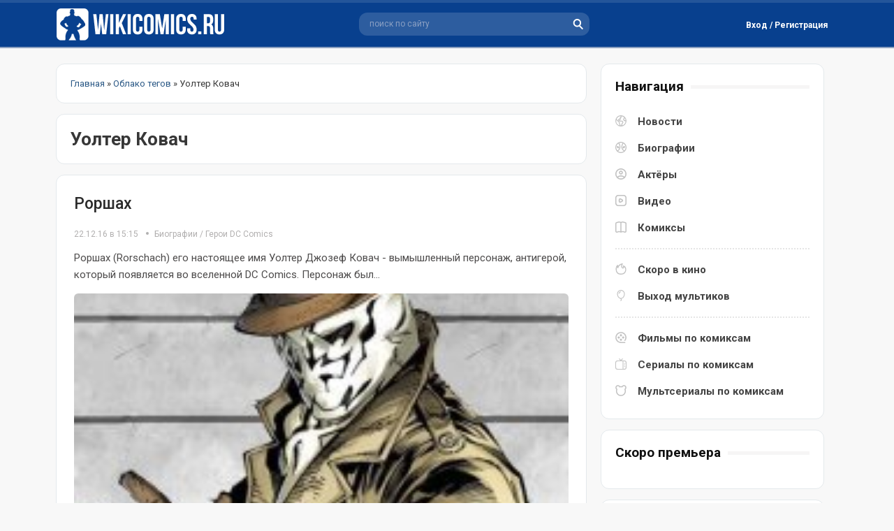

--- FILE ---
content_type: text/html; charset=utf-8
request_url: https://wikicomics.ru/tags/%D0%A3%D0%BE%D0%BB%D1%82%D0%B5%D1%80%20%D0%9A%D0%BE%D0%B2%D0%B0%D1%87/
body_size: 5197
content:
<!DOCTYPE html>
<html lang="ru">
<head>
	<meta http-equiv="X-UA-Compatible" content="IE=edge" />
	<meta charset="utf-8">
<title>Уолтер Ковач: новости, комиксы, биографии персонажей и картинки | WikiComics.ru</title>
<meta name="description" content="Свежие новости, анонсы и обновления по теме: Уолтер Ковач. В категории собраны последние события и актуальная информация, связанная с персонажем Уолтер Ковач из вселенной DC Comics. Оставайтесь в курсе новостей о кастинге актёрского состава, фотографий со съёмок, постеров и комиксах про героя.">
<meta name="keywords" content="Уолтер Ковач хранители, Уолтер Ковач Роршах, Уолтер Ковач dc, Уолтер Ковач персонаж, Уолтер Ковач комиксы, ">
<meta name="generator" content="DataLife Engine (http://dle-news.ru)">
<link rel="search" type="application/opensearchdescription+xml" href="https://wikicomics.ru/index.php?do=opensearch" title="WikiComics.ru - Новости комиксов, биографии Marvel и DC Comics">
<link rel="canonical" href="https://wikicomics.ru/tags/%D0%A3%D0%BE%D0%BB%D1%82%D0%B5%D1%80%20%D0%9A%D0%BE%D0%B2%D0%B0%D1%87/">
<link rel="alternate" type="application/rss+xml" title="WikiComics.ru - Новости комиксов, биографии Marvel и DC Comics" href="https://wikicomics.ru/rss.xml">


<script>
let dleSearchPage = 'tags';
let dleSearchConfig = {
    ajax: 0,
    maximunNews: 5,
    ajaxCategory: 0,
    ajaxTags: 0,
    ajaxXfield: 0,
    url: 0,
    page: window.location.pathname
};
</script>


<script src="/engine/classes/min/index.php?g=general&amp;v=95d10"></script>
<script src="/engine/classes/min/index.php?f=engine/classes/js/jqueryui.js,engine/classes/js/dle_js.js&amp;v=95d10" defer></script>
	<link href="https://fonts.googleapis.com/css?family=Roboto:300,400,400i,500,500i,700,700i&amp;subset=cyrillic,cyrillic-ext,latin-ext&display=swap" rel="stylesheet" />
	<link rel="stylesheet" href="/templates/Default/css/style.css?123" type="text/css" />
    <link media="screen" href="/templates/Default/style/styles.css" type="text/css" rel="stylesheet" />
	<script async src="/templates/Default/js/jquery.ttabs.js"></script>
	<script async src="/templates/Default/js/active.js?1273455236"></script>
    <link rel="shortcut icon" href="/templates/Default/images/favicon.ico" type="image/x-icon">
    <link rel="icon" type="image/png" href="/templates/Default/images/favicon-57x57.png" sizes="57x57" />
    <link rel="icon" type="image/png" href="/templates/Default/images/favicon-76x76.png" sizes="76x76" />
    <link rel="icon" type="image/png" href="/templates/Default/images/favicon-96x96.png" sizes="96x96" />
    <link rel="icon" type="image/png" href="/templates/Default/images/favicon-120x120.png" sizes="120x120" />
    <script async src="/templates/Default/js/libs.js"></script>
	<meta name="viewport" content="width=device-width, initial-scale=1.0" />
    <script>window.yaContextCb=window.yaContextCb||[]</script>
    <script src="https://yandex.ru/ads/system/context.js" async></script>
    <!-- Google tag (gtag.js) -->
<script async src="https://www.googletagmanager.com/gtag/js?id=G-682RD5XH5C"></script>
<script>
  window.dataLayer = window.dataLayer || [];
  function gtag(){dataLayer.push(arguments);}
  gtag('js', new Date());

  gtag('config', 'G-682RD5XH5C');
</script>
</head>
<body>
<script>
<!--
var dle_root       = '/';
var dle_admin      = '';
var dle_login_hash = '149ba2daa9aa99a3ae73232afb15a6fb0ca7a6ce';
var dle_group      = 5;
var dle_skin       = 'Default';
var dle_wysiwyg    = '2';
var quick_wysiwyg  = '2';
var dle_min_search = '4';
var dle_act_lang   = ["Да", "Нет", "Ввод", "Отмена", "Сохранить", "Удалить", "Загрузка. Пожалуйста, подождите..."];
var menu_short     = 'Быстрое редактирование';
var menu_full      = 'Полное редактирование';
var menu_profile   = 'Просмотр профиля';
var menu_send      = 'Отправить сообщение';
var menu_uedit     = 'Админцентр';
var dle_info       = 'Информация';
var dle_confirm    = 'Подтверждение';
var dle_prompt     = 'Ввод информации';
var dle_req_field  = 'Заполните все необходимые поля';
var dle_del_agree  = 'Вы действительно хотите удалить? Данное действие невозможно будет отменить';
var dle_spam_agree = 'Вы действительно хотите отметить пользователя как спамера? Это приведёт к удалению всех его комментариев';
var dle_c_title    = 'Отправка жалобы';
var dle_complaint  = 'Укажите текст Вашей жалобы для администрации:';
var dle_mail       = 'Ваш e-mail:';
var dle_big_text   = 'Выделен слишком большой участок текста.';
var dle_orfo_title = 'Укажите комментарий для администрации к найденной ошибке на странице:';
var dle_p_send     = 'Отправить';
var dle_p_send_ok  = 'Уведомление успешно отправлено';
var dle_save_ok    = 'Изменения успешно сохранены. Обновить страницу?';
var dle_reply_title= 'Ответ на комментарий';
var dle_tree_comm  = '0';
var dle_del_news   = 'Удалить статью';
var dle_sub_agree  = 'Вы действительно хотите подписаться на комментарии к данной публикации?';
var dle_captcha_type  = '0';
var DLEPlayerLang     = {prev: 'Предыдущий',next: 'Следующий',play: 'Воспроизвести',pause: 'Пауза',mute: 'Выключить звук', unmute: 'Включить звук', settings: 'Настройки', enterFullscreen: 'На полный экран', exitFullscreen: 'Выключить полноэкранный режим', speed: 'Скорость', normal: 'Обычная', quality: 'Качество', pip: 'Режим PiP'};
var allow_dle_delete_news   = false;

//-->
</script>
<div class="head-block">
	<div class="head-block2">
		 <a href="/" class="logo" title="WikiComics - супергерои комиксов, новости комиксов"></a>
		<div class="search-block">
			<form method="get"  action="/" style="margin: 0;padding: 0;">
				<input type="hidden" name="do" value="search" /><input type="hidden" name="subaction" value="search" />
				<input name="story" type="text" class="form-text" id="ajax_search" value="поиск по сайту" onblur="if(this.value=='') this.value='поиск по сайту';" onfocus="if(this.value=='поиск по сайту') this.value='';" title="наберите Ваш запрос и нажмите enter" />
				<input type="image" src="/templates/Default/images/search.svg" class="form-search" alt="Найти!" />
			</form>
		</div>
		

<div class="login-block">
	<div class="login-block-top">
		<div class="login-btn log-open">
			Вход / Регистрация
		</div>
	</div>
	<div class="login-hidden">
		<div class="login-hidden-title">
			Войти на сайт
		</div>
		<div class="login-content">
		<form method="post" action="">
			<div class="login-line">
				<div class="login-line-title">Логин:</div>
				<input name="login_name" type="text" class="login-input-text" autocomplete="off" title="Ваше имя на сайте" />
			</div>
			<div class="login-line">
				<div class="login-line-title">Пароль:</div>
				<input name="login_password" type="password" class="login-input-text" title="Ваш пароль" />
			</div>
			<div style="clear: both;"></div>
			<input onclick="submit();" type="submit" class="enter" value="Войти" /><input name="login" type="hidden" id="login" value="submit" />
			<div class="login-enter-line">			
				<a href="https://wikicomics.ru/index.php?do=register" title="забыл пароль">Регистрация</a> / 
				<a href="https://wikicomics.ru/index.php?do=lostpassword" title="забыл пароль">Забыл пароль?</a>
			</div>
			<div class="login-soc">				
				
				
				
                
                
			</div>
		</form>
		</div>
	</div>
</div>

		<div class="mob-menu"></div>
		<div class="mob-search"></div>
	</div>
</div>
<div class="menu-line">
</div>
<div class="content-block">
	<div class="left-col">
        
	    
		
        
        
		
<div class="stb-block speb"><span itemscope itemtype="https://schema.org/BreadcrumbList"><span itemprop="itemListElement" itemscope itemtype="https://schema.org/ListItem"><meta itemprop="position" content="1"><a href="https://wikicomics.ru/" itemprop="item"><span itemprop="name">Главная</span></a></span> » <span itemprop="itemListElement" itemscope itemtype="https://schema.org/ListItem"><meta itemprop="position" content="2"><a href="https://wikicomics.ru/tags/" itemprop="item"><span itemprop="name">Облако тегов</span></a></span> » Уолтер Ковач</span></div>
        <div class="stb-block"><div class="sect-bg"><H1>Уолтер Ковач</H1>
                    
                        </div></div>
		<div class="mnews">
			<div id='dle-content'><div class="main-news">
    	<div class="main-news-title"><h2><a href="https://wikicomics.ru/biografii/geroi-dc-comics/4410-rorschach.html">Роршах</a></h2></div>
    
        <div class="news-info">
        
        
         <time title="Опубликовано 22.12.16 в 15:15">22.12.16 в 15:15</time>    
      <div class="main-news-cat"><a href="https://wikicomics.ru/biografii/">Биографии</a> / <a href="https://wikicomics.ru/biografii/geroi-dc-comics/">Герои DC Comics</a>
        
        </div>
    </div>
    
    	<div class="main-news-text">Роршах (Rorschach) его настоящее имя Уолтер Джозеф Ковач - вымышленный персонаж, антигерой, который появляется во вселенной DC Comics. Персонаж был...</div>
	<div class="main-news-image"><a href="https://wikicomics.ru/biografii/geroi-dc-comics/4410-rorschach.html"><img src="/uploads/posts/2019-08/medium/1566509006_rorshah-rorschach.jpg" alt="Роршах" /></a></div>
	<div class="main-news-info">
     		<div class="full-news-rating-left"></div>
     		
     		<div class="sh-tab"><span class="nwsrt"></span><span class="ratingtypeplusminus ignore-select ratingplus" >+12</span></div>
			<div class="full-news-rating-right"></div>
			<div class="full-news-fav mnbi-fav"></div>
	</div>
</div></div>
			
			<div style="clear: both;"></div>
		</div>
		
	</div>
	<div class="right-col">
		<div class="stb-block nav">
			<div class="stb-block-title">
				<i>Навигация</i>
			</div>
			<div class="stb-block-content">
				<div class="menu-block" itemscope="" itemtype="https://schema.org/SiteNavigationElement">
					<div class="menu-block-item">
						<a href="/novosti/" class="news" itemprop="url">Новости</a> 
						<a href="/biografii/" class="bio" itemprop="url">Биографии</a> 
						<a href="/actors/" class="actr" itemprop="url">Актёры</a> 
						<a href="/video/" class="vid" itemprop="url">Видео</a>
						<a href="/komiksi/" class="coms" itemprop="url">Комиксы</a> 
					</div>
					<div class="menu-block-item">
						<a href="/vihod_filmov_po_komiksam.html" class="nav1" itemprop="url">Скоро в кино</a>
						<a href="/vihod_multikov_po_komiksam.html" class="nav2" itemprop="url">Выход мультиков</a>
					</div>
					<div class="menu-block-item">
						<a href="/filmi-po-komiksam.html" class="nav3" itemprop="url">Фильмы по комиксам</a>
						<a href="/seriali-po-komiksam.html" class="nav4" itemprop="url">Сериалы по комиксам</a>
						<a href="/vse-multseriali-po-komiksam.html" class="nav5" itemprop="url">Мультсериалы по комиксам</a>
					</div>
				</div>
			</div>
		</div>
		<div class="stb-block">
			<div class="stb-block-title">
				<i>Скоро премьера</i>
			</div>
			<div class="stb-block-content">

			</div>
		</div>
        		<div class="stb-block">
			<div class="stb-block-title">
				<i>Про комикс</i>
			</div>
			<div class="stb-block-content">
				<div class="comics-news">
	<div class="comics-news-image">
		<a href="https://wikicomics.ru/komiksi/ml/tajnoe-vtorzhenie/5992-taynoe-vtorzhenie-2.html"><img src="/uploads/posts/2021-02/thumbs/1613992831_taynoe-vtorzhenie-tom-1-2.webp" alt="Тайное Вторжение #2" /></a>
	</div>
	<div class="comics-news-title">
		<a href="https://wikicomics.ru/komiksi/ml/tajnoe-vtorzhenie/5992-taynoe-vtorzhenie-2.html">Тайное Вторжение #2</a>
	</div>
	<div class="comics-news-text">
		События начинаются с персонажей 1970-х годов, сражающихся против объединенных сил Могучих Мстителей и Тайных Мстителей. Персонажи 1970-х годов...
	</div>
   
</div><div class="comics-news">
	<div class="comics-news-image">
		<a href="https://wikicomics.ru/komiksi/ml/tajnoe-vtorzhenie/5991-taynoe-vtorzhenie-1.html"><img src="/uploads/posts/2021-02/thumbs/1613993297_taynoe-vtorzhenie-tom-1-1.webp" alt="Тайное Вторжение #1" /></a>
	</div>
	<div class="comics-news-title">
		<a href="https://wikicomics.ru/komiksi/ml/tajnoe-vtorzhenie/5991-taynoe-vtorzhenie-1.html">Тайное Вторжение #1</a>
	</div>
	<div class="comics-news-text">
		События начинаются с флэшбэка, группа Скруллов приходит к своей Королеве, которая была изгнана. Скруллы рассказывают ей, что их родная планета была...
	</div>
   
</div>
			</div>
		</div>
	<div class="stb-block">
			<div class="stb-block-title">
				<i>Последние новости</i>
			</div>
			<div class="stb-block-content">
				<a href="https://wikicomics.ru/novosti/filmi/6911-pervyy-vzglyad-na-roberta-pattinsona-v-obraze-betmena.html" class="lnews">
	<i>16-02-2020, 07:36</i> - Первый взгляд на Роберта Паттинсона в образе Бэтмена
</a><a href="https://wikicomics.ru/novosti/filmi/6910-skott-derrikson-odobryaet-kandidaturu-sema-reymi-dlya-doktora-strendzha-2.html" class="lnews">
	<i>7-02-2020, 13:47</i> - Скотт Дерриксон одобряет кандидатуру Сэма Рэйми для «Доктора Стрэнджа 2»
</a><a href="https://wikicomics.ru/novosti/filmi/6909-na-novyh-kadrah-filma-novye-mutanty.html" class="lnews">
	<i>7-02-2020, 10:58</i> - Волчица, Санспот и Пушечное ядро на новых кадрах фильма «Новые мутанты»
</a><a href="https://wikicomics.ru/novosti/teleseriali/6908-dzhordan-elzass-i-aleksandr-garfin-sygrayut-v-seriale-supermen-i-lois.html" class="lnews">
	<i>7-02-2020, 09:01</i> - Джордан Эльзасс и Александр Гарфин сыграют в сериале «Супермен и Лоис»
</a><a href="https://wikicomics.ru/novosti/filmi/6907-sem-reymi-mozhet-stat-rezhisserom-filma-doktor-strendzh-i-multivselennaya-bezumiya.html" class="lnews">
	<i>6-02-2020, 10:57</i> - Сэм Рэйми может стать режиссёром фильма «Доктор Стрэндж и мультивселенная безумия»
</a>
			</div>
              </div>
		<div class="stb-block">
			<div class="stb-block-title">
				<i>Ранее отредактировано</i>
			</div>
			<div class="stb-block-content">
				<a href="https://wikicomics.ru/biografii/zlodei-dc-comics/3157-krasnii-kolpak.html" class="lnews">
	
</a><a href="https://wikicomics.ru/films/dc-comics-list/4950-supermen.html" class="lnews">
	
</a><a href="https://wikicomics.ru/films/dc-comics-list/6811-supergerl.html" class="lnews">
	
</a><a href="https://wikicomics.ru/biografii/zlodei-marvel/1803-doktor-dum.html" class="lnews">
	
</a><a href="https://wikicomics.ru/biografii/komandi-dc/4482-temnaya-liga-spravedlivosti.html" class="lnews">
	
</a><a href="https://wikicomics.ru/biografii/lokacii-dc/1257-nanda-parbat.html" class="lnews">
	
</a><a href="https://wikicomics.ru/biografii/zlodei-dc-comics/1220-yuga-han.html" class="lnews">
	
</a><a href="https://wikicomics.ru/biografii/geroi-marvel/2171-kaliban.html" class="lnews">
	
</a><a href="https://wikicomics.ru/biografii/zlodei-dc-comics/1887-doktor-sudba.html" class="lnews">
	
</a><a href="https://wikicomics.ru/seriali/5597-heppi.html" class="lnews">
	
</a>
			</div>
		</div>
		
	</div>
	<div style="clear: both;"></div>
</div>
<div class="footer">
	<div class="footer2">
		<div class="footer3">
            
             <div class="soc-md">   
                 <!--noindex-->
                 <span class="vk-icon"><a href="https://vk.com/wikicomics" target="_blank"></a></span>
                 <span class="tg-icon"><a href="https://t.me/wikicomics" target="_blank"></a></span>
                 <span class="dzen"><a href="https://dzen.ru/wikicomics" target="_blank"></a></span>                
                 <!--/noindex-->
                    </div>  
            
			<div class="footer-menu">
				<a href="/kontakti.html">Контакты</a>
				<a href="/tags/">Тэги</a>
			</div>
			<div class="copyright">
				<div class="counts"><!--noindex--><!--LiveInternet counter--><a href="https://www.liveinternet.ru/click"
target="_blank"><img id="licnt556C" width="88" height="31" style="border:0" 
title="LiveInternet"
src="[data-uri]"
alt=""/></a><script>(function(d,s){d.getElementById("licnt556C").src=
"https://counter.yadro.ru/hit?t52.6;r"+escape(d.referrer)+
((typeof(s)=="undefined")?"":";s"+s.width+"*"+s.height+"*"+
(s.colorDepth?s.colorDepth:s.pixelDepth))+";u"+escape(d.URL)+
";h"+escape(d.title.substring(0,150))+";"+Math.random()})
(document,screen)</script><!--/LiveInternet--><!-- Yandex.Metrika counter -->
<script async type="text/javascript" >
   (function(m,e,t,r,i,k,a){m[i]=m[i]||function(){(m[i].a=m[i].a||[]).push(arguments)};
   m[i].l=1*new Date();k=e.createElement(t),a=e.getElementsByTagName(t)[0],k.async=1,k.src=r,a.parentNode.insertBefore(k,a)})
   (window, document, "script", "https://mc.yandex.ru/metrika/tag.js", "ym");

   ym(71465593, "init", {
        clickmap:true,
        trackLinks:true,
        accurateTrackBounce:true
   });
</script>
<noscript><div><img src="https://mc.yandex.ru/watch/71465593" style="position:absolute; left:-9999px;" alt="" /></div></noscript>
<!-- /Yandex.Metrika counter --><!--/noindex--></div>
			</div>
		</div>
	</div>
        <div class="copyr-dw">2013 © ВикиКомикс.ру - новости комиксов, биографии персонажей, комиксы про супергероев.</div>
</div>
<div class="footer-up"></div>
<div class="mob-shad"></div><div class="mob-panel"><div class="mob-panel2"></div></div><div class="mob-close"></div>
    <script src="/templates/Default/lazydev/dle_search/assets/dle_search.js"></script>
</body>
</html>
<!-- DataLife Engine Copyright SoftNews Media Group (http://dle-news.ru) -->


--- FILE ---
content_type: text/css
request_url: https://wikicomics.ru/templates/Default/css/style.css?123
body_size: 135277
content:
/* Главные стили. */

body {padding: 0; margin: 0; background: #f4f4f49e; text-align: center; font-family: 'Roboto', sans-serif; font-size: 13px; color: #373737;}
input {font-family: 'Roboto', sans-serif !important;}
h1, h2, h3, h4 {padding: 0;margin: 0;}
a {color: #2a5885; text-decoration: none;}
img {border: none;}

.head-block {border-top: 4px #23559a solid; background: #08408e; position: fixed; top: 0; width: 100%; z-index: 1000; border-bottom: 2px #8da1bf solid;}
.head-block2 {width: 1120px; text-align: left; margin: 0 auto; height: 63px; position: relative;}
.logo {background: url(../images/logo.png) left top no-repeat; display: block; width: 250px; height: 63px; position: absolute; left: 0; top: 0;}
		
.menu-line {border-bottom: 1px #ced9e1 solid; background: #fff; margin: 0 0 20px 0;}
.top-menu {padding: 0; margin: 0 auto; position: relative; width: 1120px; display: block; text-align: left;}
.top-menu li {display: inline-block; vertical-align: top; list-style-type: 0; padding: 0; margin: 0; position: relative; height: 44px;}
.top-menu-link {display: block; height: 44px; line-height: 44px; color: #000; font-size: 15px; padding: 0 15px;}
.top-menu-link:hover {background: #f5f5f5bf;}
.top-menu li ul {display: none; width: 210px; background: #f7f9ff; -moz-box-shadow: 3px 4px 5px rgba(0,0,0,.42); -webkit-box-shadow: 3px 4px 5px rgba(0,0,0,.42); 
    box-shadow: 3px 4px 5px rgba(0,0,0,.42); position: absolute; left: 0; top: 44px; padding: 0; margin: 0; z-index: 2222;}
.top-menu li ul li {display: block; height: auto;}
.top-menu li ul li a {padding: 12px 25px; border: 1px #ebedf1 solid; color: #000; font-size: 14px; display: block;}
.top-menu li ul li a:hover {background: #d9dee7; color: #0b304c; border: 1px #d9dee7 solid;}
.top-menu li ul ul {left: 210px; top: 0;}
.menuactive .top-menu-link {background: #d7e5f8;}
					
.content-block {width: 1120px; text-align: left; margin: 0 auto 50px auto; margin-top: 90px;}
.left-col {float: left; margin: 0 20px 0 0; width: 760px;}

.adblock {background: #fff;border: 1px #e4e9ec solid;padding: 20px;margin: 0 0 15px 0;border-radius: 3px;}

.stb-block {background: #fff; border: 1px #e4e9ec solid; padding: 20px; margin: 0 0 15px 0; border-radius: 12px;}
.stb-block-title {margin: 0 0 20px 0; position: relative;}
.stb-block-title i {color: #111; font-size: 19px; font-weight: bold; display: inline-block; vertical-align: top; font-style: normal; padding: 0 10px 0 0; background: #fff; 
    position: relative; z-index: 11;}
.stb-block-title:after {content: ''; display: block; height: 5px; background: #f6f5f5; position: absolute; top: 10px; left: 0; width: 100%;}
.stb-block-content {}
.right-col {float: left; width: 320px;}
.menu-block {}	
.menu-block-item {border-bottom: 2px #e5e5e5 dotted; padding: 0 0 10px 0; margin: 0 0 10px 0;}
.menu-block-item:last-child {border: 0; padding: 0; margin: 0;}
.menu-block a {color: #444; font-size: 15px; font-weight: bold; display: block; position: relative; padding: 10px 0 10px 32px;}
.menu-block a:after {content: ''; display: block; position: absolute; left: 0; top: 10px; width: 16px; height: 16px;}

.news:after {background: url(../images/news.svg) center center no-repeat;}
.bio:after {background: url(../images/bio.svg) center center no-repeat;}
.actr:after {background: url(../images/actr.svg) center center no-repeat;}
.vid:after {background: url(../images/vid.svg) center center no-repeat;}
.coms:after {background: url(../images/coms.svg) center center no-repeat;}
.nav1:after {background: url(../images/soon.svg) center center no-repeat;}
.nav2:after {background: url(../images/anim.svg) center center no-repeat;}
.nav3:after {background: url(../images/films.svg) center center no-repeat;}
.nav4:after {background: url(../images/tv.svg) center center no-repeat;}
.nav5:after {background: url(../images/mult.svg) center center no-repeat;}
.nav6:after {background: url(../images/nav6.png) center center no-repeat;}
.nav7:after {background: url(../images/nav7.png) center center no-repeat;}
.nav8:after {background: url(../images/nav8.png) center center no-repeat;}

.menu-block-item a:hover {background: #f5f5f5bf;}
.menu-block a:hover {color: #295695;}
				
.footer {background: #071b37; padding: 15px 0 0 0;}
.footer2 {border-top: 12px #08408e solid;}	
.footer3 {width: 1120px; text-align: left; margin: 0 auto; padding: 25px 0;}
.footer-menu {color: #fff; font-size: 14px; border-bottom: 1px #fff solid; margin: 0 0 10px 0;}
.footer-menu a {color: #fff; margin: 0 20px 10px 0; display: inline-block; vertical-align: top;}
.footer-menu a:hover {opacity: 0.7;}
					
.copyright {padding: 10px 100px 10px 0; font-size: 13px; color: #fff; position: relative;}
.copyright a {color: #fff;}
.copyright a:hover {}
.copyr-dw {background: #162c4b85; padding: 10px; font-size: 12px; color: #fff;}

.soc-md {display: flex; padding-bottom: 20px;}
.soc-md a {display: block; width: 32px; height: 32px;}
.vk-icon, .tg-icon, .you-icon, .r-tub, .dzen {display: block;width: 32px;height: 32px; margin-right: 15px;}
.vk-icon {background: url(../images/vk-icon.svg) left top no-repeat;}
.tg-icon {background: url(../images/tg-icon.svg) left top no-repeat;}
.you-icon {background: url(../images/you-icon.svg) left top no-repeat;}
.r-tub {background: url(../images/r-tub.svg) left top no-repeat;}
.dzen {background: url(../images/dzen.svg) left top no-repeat;}
.vk-icon:hover, .tg-icon:hover, .you-icon:hover, .r-tub:hover, .dzen:hover {-webkit-filter: opacity(80%); filter: opacity(80%);}

.counts {position: absolute; display: none; right: 0; top: 0;}
.footer-up {position: fixed; width: 45px; height: 45px; line-height: 45px; right:12px; bottom:41px; z-index:990; display:none; background: url(../images/footer-up.webp) top no-repeat; 
    background-color:#c7d3d5; color:#fff; cursor:pointer; font-size:24px; border-radius:50%; text-align:center; box-shadow: 0 0 20px rgba(0,0,0,0); border: 1px #c0c2c4 solid;}
.footer-up:hover {opacity: 1;}
.video-news {float: left; width: 32%; margin: 0 2% 10px 0;}
.video-news:nth-child(3n) {margin-right: 0;}

.video-news-image {display: block; height: 147px; overflow: hidden; margin: 0 0 10px 0; background: #f4f4f4; border-radius: 8px;}
.video-news-image img {width: 100%; min-height: 147px; object-fit: cover;}
.video-news-title {display: block; color: #504f4f; font-size: 14px; font-weight: bold; line-height: 20px; overflow: hidden;}
.rel-news {margin-bottom: 20px;}
.rel-news .video-news-title, .wrap-white .video-news-title {height: 40px;}
.video-news:hover .video-news-image {opacity: 0.7;}
.video-news:hover .video-news-title {color: #000;}
.photo-news {float: left; width: 33%; margin: 0 0.5% 20px 0;}
.photo-news:nth-child(3n){margin-right: 0;}
.photo-news-image {display: block; height: 143px; overflow: hidden;}
.photo-news-image img {width: 100%; min-height: 143px;}
.photo-news:hover {opacity: 0.7;}
.skoro-news {float: left; width: 32%; margin: 0 2% 20px 0;}
.skoro-news:nth-child(3n){margin-right: 0;}
.skoro-news-image {display: block; height: 147px; overflow: hidden; margin: 0 0 10px 0;}
.skoro-news-image img {width: 100%; min-height: 147px;}
.skoro-news-title {display: block; color: #504f4f; font-size: 14px; font-weight: bold; line-height: 18px;}
.skoro-news-prem {display: block; color: #5e5e5e; font-size: 12px; margin-top: 15px;}
.skoro-news:hover .skoro-news-image {opacity: 0.7;}
.skoro-news:hover .skoro-news-title {color: #000;}
	
.comics-news {margin: 0 0 25px 0;}
.comics-news:last-child {margin-bottom: 0;}
.comics-news:after {content: ''; clear: both; display: block;}
.comics-news-image {width: 112px; float: left; margin: 0 12px 0 0;}
.comics-news-image img {width: 100px; height: 150px; border-radius: 8px;}
.comics-news-title {color: #434343; font-size: 14px; font-weight: bold; margin: 0 0 10px 0;}
.comics-news-title a {color: #2b2b2b;}	
.comics-news-title a:hover {color: #295695;}
.comics-news-text {color: #ababab; font-size: 13px; line-height: 16px;}
	
.lnews {display: block; color: #444; font-size: 12px; margin: 0 0 16px 0;}
.lnews i {font-style: normal; color: #ababab; font-weight: bold;}	
.lnews:hover {color: #295695;}
.lnews:hover i {color: #295695;}

.wrap-white {background: #fff; border: 1px #e4e9ec solid; padding: 24px; text-align: left; margin: 0 0 20px 0; border-radius: 12px;}
.wrap-white:after {content: ''; clear: both; display: block;}
	
.films-news {float: left; width: 150px; margin: 0 25px 30px 0; text-align: left;}
.films-news:nth-child(4n){margin-right: 30px;}
.films-news-image {height: 205px; overflow: hidden; display: block; margin: 0 0 10px 0; background: #ebe9e9 url() center center no-repeat;}
.films-news-image img {width: 150px; min-height: 205px; object-fit: cover;}
.films-news-title {color: #000; font-size: 12px; line-height: 18px; height: 32px; overflow: hidden; display: block;}
.films-news:hover {}

/* Популярные теги */
.tag_list > span { margin: 0 3px 3px 0; }
.tag_list > span, .tag_list > span > a { display: inline-block; }
.tag_list > span > a {color: inherit; text-decoration: none !important; padding: 5px 10px; border-radius: 6px; background-color: #f0f0f0;}
.tag_list > span > a:hover {background-color: #fff; color: #789fcb; position: relative;}
.tags_more {margin-top: 1em;}

.errs {background-color: #eae9e980 !important;font-weight: 100;color: #222 !important;padding: 10px;}
.setit {float: right; color: #14617e; font-size: 11px;}

/* Краткая новость */
.main-news {position: relative; background: #fff; border: 1px #e4e9ec solid; padding: 25px; margin: 0 0 15px 0; min-height: 132px; border-radius: 12px;}
.main-news-image {margin: 15px 0;}		
.main-news-image img {width: 100%; height: 310px; transition: all 0.3s ease; -webkit-transition: all 0.3s ease; -o-transition: all 0.3s ease;
    -moz-transition: all 0.3s ease; object-fit: cover; border-radius: 6px;}
.main-news-title h2 {font-size: 23px; font-weight: 500; line-height: 1.4;}	
.main-news-title {color: #2b2b2b; font-size: 18px; font-weight: bold; line-height: 20px; margin-bottom: 15px;}
.main-news-title a {color: #2b2b2b;}
.main-news-title a:hover {color: #295695;}
.main-news-text {font-size: 15px; line-height: 1.6; color: #4d4b4b; margin: 10px 0;}
.main-news-info {padding: 10px 0 0 0; position: relative; border-top: 2px #e8edf1 solid; color: #b1afaf; font-size: 11px;}
.main-news-info a {color: #b1afaf;}
.main-news-info a:hover {color: #295695;}
.news-info {position: relative; color: #b1afaf; font-size: 12px; padding: 5px 0;}
.news-info a {color: #b1afaf;}
.news-info a:hover {color: #295695;}
.main-news-cat {display: inline;position: relative;padding: 0 0 0 20px;}
.main-news-cat:after {position: absolute; content: ''; background: #b1b0b0; width: 4px; height: 4px; -moz-border-radius: 4px; 
    -webkit-border-radius: 4px; border-radius: 4px; left: 8px; top: 4px;}
.main-news-btn2 {position: relative;}
.main-news-btn {position: absolute; right: 0px; top: -15px;}
.main-news-btn-item {display: inline-block; vertical-align: top; position: relative; margin: 0 0 0 10px; cursor: pointer;}
.main-news-btn-item i {display: block; width: 25px; height: 25px; text-align: center;}
.mnbi-set a, .mnbi-favt a {background: url(../images/mnbi-set.png) center center no-repeat; display: block; width: 25px; height: 25px; text-align: center;}
.mnbi-fav img {margin: 5px auto 0 auto;}
.mnbi-soc i {background: url(../images/mnbi-soc.png) center center no-repeat;}
.main-news-soc {position: absolute; background: #fff; border: 1px #ced9e1 solid; padding: 10px; display: none; right: -10px; top: 22px; white-space:nowrap; z-index: 111;}
.main-news-soc a {width: 26px; height: 26px; display: inline-block; vertical-align: top; margin: 0 2px 0 2px;}
.speb {white-space: nowrap; overflow: hidden; text-overflow: ellipsis;}
.news-soc-links0 {background: url(../images/main-news-soc.png) left top no-repeat;}
.news-soc-links1 {background: url(../images/main-news-soc.png) -33px top no-repeat;}
.news-soc-links2 {background: url(../images/main-news-soc.png) -66px top no-repeat;}
.news-soc-links3 {background: url(../images/main-news-soc.png) -98px top no-repeat;}
.news-soc-links4 {background: url(../images/main-news-soc.png) right top no-repeat;}
.main-news-soc a:hover {opacity: 0.7;}

		
/* Поиск по сайту */
.search-block {position: absolute; left: 434px; top: 14px; width: 330px; background: #2d5d9f; height: 33px; -moz-border-radius: 3px;
	-webkit-border-radius: 3px; border-radius: 12px; box-sizing: border-box; -moz-box-sizing: border-box; -webkit-box-sizing: border-box;  padding: 0 35px 0 0;}
.search-block form {padding: 0; margin: 0;}
.form-text {background: none; display: block; border: 0; margin: 0; width: 100%; height: 33px; line-height: 33px; padding: 0 15px;
    box-sizing: border-box; -moz-box-sizing: border-box; -webkit-box-sizing: border-box; color: #8ba0c3; font-size: 12px; outline:none;}
.form-search {cursor: pointer; margin: 0; position: absolute; right: 9px; top: 9px;}	
.form-search:hover {opacity: 0.4;}
		
/* Окно быстрого поиска */
#searchsuggestions {width: 400px; background: #fff; text-align: left; z-index: 1000; border: 1px #e4ecf2 solid; box-shadow: 0 0 5px rgba(205, 205, 205, 0.56); border-radius: 8px;}
#searchsuggestions a {display: block; padding: 15px 15px; color: #919191; font-size: 13px; line-height: 16px; border-bottom: 1px #ebebeb solid;}
#searchsuggestions a span {display: block;}
#searchsuggestions a:hover {background: #f5f5f5bf; border-radius: 8px;}
#searchsuggestions a span.searchheading {color: #000; font-size: 15px; line-height: 18px; margin: 0 0 5px 0;}

#searchsuggestions span.seperator { /* блок для ссылки расширенный поиск */
	
}
	#searchsuggestions span.seperator a { 
		
	}
	
	#searchsuggestions span.notfound { /* Заголовок, если ничего не найдено */
		display: block;
		padding: 15px 20px;
		color: #919191;
		font-size: 14px;
		line-height: 16px;
		border-bottom: 1px #ebebeb solid;
	}

	#searchsuggestions .break { /* пустой br */
		display: none;
	}	
				
/* Навигация по страницам */
.bottom-nav {margin: 20px 0;}
.nav-load a {display: block; padding: 20px 0px; max-width: 602px; margin: 0 auto; background-color: #ffcc00; color: #000; text-align: center; font-size: 14px;}
.nav-load a:hover {background-color: #06c; color: #fff;}
.navigation {text-align:center;}
.navigation a, .navigation span, .pnext a, .pprev a, .pprev > span, .pnext > span {display:inline-block; margin: 0 3px 10px 3px; line-height: 40px; 
    min-width: 40px; background-color: #fff; box-shadow: 0 1px 1px rgba(219, 223, 236, 0.45); border-radius: 50%;}
.navigation span:not(.nav_ext), .pagi-nav a:hover {background-color: #34345c; color: #eee;}
.clr {clear: both;}
.clearfix:after {content: ""; display: table; clear: both;}
.nav-load a {transition: all .3s;}

/* Полная новость */
#dle-speedbar, .alw {display: block; border: 1px #e4e9ec solid; background: #fff; padding: 10px; margin: 0 0 10px 0; color: #000; font-size: 13px;}
.alw {margin: 0 0 15px 0;}
#dle-speedbar a, .alw a {color: #295785;}
#dle-speedbar a:hover, .alw a:hover {color: #000;}

.full-news {border: 1px #e4e9ec solid; background: #fff; padding: 20px 20px 0 20px; margin: 0 0 15px 0; border-radius: 12px;}
.full-news-title {color: #000; font-size: 22px; margin: 0 0 20px 0;}
.full-news-title h1 {color: #000; font-size: 23px; font-weight: 500; line-height: 1.4;}
.fullnews-title {color: #000;font-size: 22px;margin: 0 0 20px 0;}
.fullnews-title h1 {color: #000;font-size: 24px;line-height: 24px;font-weight: 600;}
.bug {border-top: 2px #dbe8ed solid; height: 1px;}
.full-news-text {color: #000;font-size: 14px;line-height: 22px;margin: 0 0 20px 0;}
.full-news-text h2 {font-weight: 500;font-size: 21px; margin-top: 1em;}
.full-news-text h3 {font-weight: 700;font-size: 17px; margin: 1em 0 1em;}
.full-news object, .full-news iframe, .full-news embed {width: 100%; height: 400px; margin: 15px 0 0 0;}
.full-news video, .video video {width: 100%; height: auto; margin: 15px 0 0 0;}
.full-news-text img {max-width: 100%; margin: 0 auto 20px auto;}
.full-news img[align="left"], .full-news img[style="float:left;"]{
    margin: 0;
    max-width: 100%;
    border: 1px solid #c8ccd1;
    background-color: #f8f9fa;
    padding: 3px;
    margin: 5px 15px 10px 0px;
}

.full-news img[align="right"], .full-news img[style="float:right;"]{
    margin: 0;
    max-width: 100%;
    border: 1px solid #c8ccd1;
    background-color: #f8f9fa;
    padding: 3px;
    margin: 5px 0px 10px 15px;
}

.full-news ul{width: auto; margin: 10px 15px 10px 0em; list-style: disc outside; display: flow-root;}
.full-news ul li{ position:relative; margin-bottom: 10px;}
.full-news-text a {color: #0563c1;}
.full-news-text a:hover {color: #000;}
.psvideo {display: block; margin-top: 20px;}
.full-news-tags {color: #737272; font-family: "Arial"; font-size: 11px; padding: 0 0 20px 0;}
.full-news-tags a {color: #737272; margin: 5px 5px 5px 0; padding: 8px 10px; border-radius: 5px; border: 1px solid #e3e3e3; display: inline-block;}
.full-news-tags a:hover {color: #000;}
.full-news-info {position: relative; margin: 0 -20px 0px -20px; border-top: 1px #e4e9ec solid;}
.full-news-rating {padding: 20px; display: inline-block; vertical-align: top; border-right: 1px #e4e9ec solid;}
.full-news-rating-left {display: inline-block; vertical-align: top;}
.full-news-rating-left a {display: block; width: 22px; height: 16px; background: url(../images/full-news-rating.png) left top no-repeat;}
.full-news-rating-left a:hover {background: url(../images/full-news-rating.png) left bottom no-repeat;}
.full-news-rating-center {display: inline-block; vertical-align: top; height: 16px; line-height: 16px; color: #000; font-size: 15px; padding: 0 10px;}
.full-news-rating-right {display: inline-block; vertical-align: top;}
.full-news-rating-right a {display: block; width: 22px; height: 16px; -moz-transform: rotate(180deg); -ms-transform: rotate(180deg); -webkit-transform: rotate(180deg); 
  -o-transform: rotate(180deg); transform: rotate(180deg); background: url(../images/full-news-rating.png) left top no-repeat;}
.full-news-rating-right a:hover {background: url(../images/full-news-rating.png) left -16px no-repeat;}
					
.full-news-fav {display: inline-block; vertical-align: top; height: 16px; margin: 0 0 0 20px;}
.full-news-fav a {display: block; width: 13px; height: 16px;}
.full-news-fav a:hover {-webkit-filter: opacity(80%); filter: opacity(80%);}
.full-news-fav img {height: 16px; margin: 0;}
.full-news-cat {padding: 10px 20px; display: inline-block; vertical-align: top; font-size: 13px; color: #000; text-align: right; line-height: 16px}
.full-news-cat i {color: #0d0d0d; font-size: 11px;}
.full-news-cat a {font-size: 13px; color: #000; font-weight: bold;}
.full-news-cat a:hover {color: #295695;}
.full-news-soc {position: absolute; right: 20px; top: 10px;}
.full-block-header-title {text-align: center; padding: 10px 0px 0px 0px; background-color: #F4F4F4;}
.full-news-top {border: 1px solid #dddfe1; background: #f8f9fa; margin-bottom: 2.5em; margin-left: 1em; padding: .4em; float: right; clear: right; font-size: 90%; 
    width: 23em; text-align: left; line-height: 1.5em; border-collapse: separate; border-spacing: 2px; border-radius: 6px;}
.full-news-top h2 {font-weight: 500;font-size: 16px;position: relative;top: -5px;}
.fullnewstop {text-align: center; padding: 10px 0px 0px 0px; background-color: #F4F4F4;}
.fullnewstop h2 {font-weight: 400;font-size: 13px;position: relative;top: -5px;}
.full-news-image {overflow: hidden; text-align: center; margin: 10px 0;}
.full-news-image img {width: 95%; cursor: -moz-zoom-in;}
.full-news-film-descr {}
.full-news-fields {color: #4d5d6c;font-size: 12px;font-weight: 100;}
.full-news table {border-collapse: collapse;}
.full-news th {border: 1px solid #c4c5c6;padding: 0.2em 0.4em;text-align:center;}
.full-news table thead tr {padding: 0.2em 0.4em; background: #e6e4e4;}
.full-news table thead tr td {border: 1px solid #c4c5c6; padding: 0.2em 0.4em;}
.full-news table tbody tr td {border: 1px solid #c4c5c6; padding: 0.2em 0.4em;}
.full-news table tbody tr {background: #fbfbfb;}
.sh-tab {display: inline-flex; color: #1f2023; font-size: 15px; vertical-align: middle;}
.nwsrt {width: 18px; height: 18px; background: url(../images/rating.svg) left bottom no-repeat; margin-right: 8px;}
.fullimg-news {display: block; background: radial-gradient(circle, #e4e2e2, #b6b6b7); margin: 20px 0; border-radius: 8px;}
.fullimg-news img {display: block; width: 100%; object-fit: contain; height: 450px;}

.th-item {float: left; width: 31.90%; padding: 0 5px; margin-bottom: 10px;}
.th-in {display: block; position: relative;}
.th-img:before {content: ''; position: absolute; left: 0; right: 0; bottom: 0; z-index: 5;}
.th-desc {position: absolute; left: 0; right: 0; bottom: 0; z-index: 10; padding: 10px; color: #fff; text-align: center;}
.th-title {font-weight: 600;}
.th-mask {position:absolute; left:0; top:0; width:100%; height:100%; text-align:center; background-color:rgba(0,0,0,0.2); opacity:0; z-index:11;}
.with-mask:hover .th-mask {opacity:1; border-radius: 12px;}

.img-resp-vert, .img-resp-sq, .img-fit {overflow: hidden; position: relative;}
.img-resp {padding-top: 60%;}
.img-resp-vert {padding-top: 145%; border-radius: 12px;}
.img-resp-sq {padding-top: 100%;}
.img-box img, .img-square img, .img-resp img, .img-resp-vert img, .img-resp-sq img {width: 100%; min-height: 100%; display: block; border-radius: 12px;}
.img-resp img, .img-resp-vert img, .img-resp-sq img {position: absolute; left: 0; top: 0;}

.fx-col {display:-ms-flexbox;display:-webkit-flex;display:flex; -ms-flex-direction:column;-webkit-flex-direction:column;flex-direction:column}
.fx-center {-ms-flex-pack:center;-webkit-justify-content:center;justify-content:center}
.fx-middle {-ms-flex-align:center;-webkit-align-items:center;align-items:center}

.psimage {text-align:center; margin: 20px 0;}
.psimage img {width: 100%; max-height: 380px; object-fit: cover; border-radius: 10px;}
.addcommes {background: #fff; border: 1px #e4e9ec solid; padding: 20px 20px 0 20px; margin: 0 0 15px 0; border-radius: 12px;}
.slkblock {background: #fff; margin: 0 0 15px 0; padding: 16px; border: 1px #e4e9ec solid; border-radius: 3px;}
.slkblcat {color: #737272; font-family: "Arial"; font-size: 14px;}
.slkblcat a {color: #737272; margin: 5px 5px 5px 0; padding: 5px; border-radius: 5px; border: 1px solid #e3e3e3; display: inline-block;}
.slkblcat a:hover {color: #000;}

.field-line {border-bottom: 1px #e5e5e5 dotted;padding: 10px 7px;}
.field-line h3 {display: inline; font-weight: 500;font-size: 12px; margin: 0 5px 0 0;color: #1f1e1e;}
.comment-id {margin: 0.5em 0;font-weight: 100;}

.text-left {float: right;}
.names-org {font-size: 11px;font-weight: 100;font-style: italic;margin-top: 5px;}
				
.field-line:last-child {border: 0;padding-bottom: 0;}
.field-line i {font-size: 13px;font-weight: 500;font-style: normal;color: #000;margin: 0 5px 0 0;}	
.field-line a {color: #2b46b0;}
.field-line a:hover {text-decoration:underline;}
.field-line span {text-align: right;}				

.open-com-form {display: inline-block; vertical-align: top; background: #30a0e0; padding: 14px 24px; -moz-border-radius: 5px; -webkit-border-radius: 5px; border-radius: 5px;
    cursor: pointer; color: #fff; text-transform: uppercase; font-size: 12px;}
.open-com-form:hover {background: #426d8f;}
.hidden-com-form {display: none;}
.title_spoiler {position: relative; padding: 0; margin: 0;}
.title_spoiler a:last-child {padding: 0 15px 0 20px; text-decoration: none; color: #3b3b3b; font-weight: bold;}
.title_spoiler img {position: absolute; top: 15px;}
.text_spoiler {padding: 10px; border-radius:5px; -webkit-border-radius:5px; -moz-border-radius:5px; margin: -5px 0 0 0;}
	
	.text_spoiler a {
		
	}
	
		.text_spoiler a:hover {
			
		}
		
.mass_comments_action {display: none;}

/* Вид комментария */
.commen-news {position: relative; background: #fff; border: 1px #e4e9ec solid; padding: 15px; border-radius: 12px; margin-bottom: 15px;}
.commen-news-post {background: #fff; margin: 0 0 15px 0; padding: 15px; border: 1px #eeeff0 solid; border-radius: 12px;}
.comments-tree-list {padding: 0; margin: 0;}
.comments-tree-list li {list-style-type: none; margin: 0; padding: 0;}
.comments-tree-list ol {padding: 0 0 0 15px; border-left: 1px #dadddf dashed; margin-left: 5px;}
.comment-item {}
.comment-item-top {margin: 0 0 12px 0;}
.comment-item-image {display: inline-block; vertical-align: top; width: 22px; height: 22px; -moz-border-radius: 22px; -webkit-border-radius: 22px;
    border-radius: 22px; overflow: hidden; margin: 0 10px 0 0;}
.comment-item-image img {width: 22px; height: 22px; -moz-border-radius: 22px; -webkit-border-radius: 22px; border-radius: 22px;}
.comment-item-title {display: inline-block; vertical-align: top; height: 22px; line-height: 22px; margin: 0 10px 0 0; color: #373737; font-size: 12px; font-weight: bold;}
.comment-item-title a {color: #373737;}
.comment-item-date {display: inline-block; vertical-align: top; height: 22px; line-height: 22px; margin: 0 10px 0 0; color: #676767; font-size: 11px;}
.comment-item-rating {display: inline-block; vertical-align: top; height: 22px; line-height: 22px;}
.comment-item-rating-r {color: #998501; display: inline-block; vertical-align: top; height: 22px; line-height: 22px; font-size: 14px; margin: 0 5px;}
.comment-item-rating-d {display: inline-block; vertical-align: top; height: 22px;}
.comment-item-rating-d a {background: url(../images/comment-item-rating.svg) center center no-repeat; display: block; width: 15px; height: 22px; background-color: #e6e3e3; border-radius: 6px; padding: 0 5px;}
.comment-item-rating-d a:hover {opacity: 0.7;}
.comment-item-rating-u {display: inline-block; vertical-align: top; height: 22px;}
.comment-item-rating-u a {background: url(../images/comment-item-rating.svg) center center no-repeat; display: block; width: 15px; height: 22px; background-color: #e6e3e3; border-radius: 6px;padding: 0 5px; 
    -moz-transform: rotate(180deg); -ms-transform: rotate(180deg); -webkit-transform: rotate(180deg); -o-transform: rotate(180deg); transform: rotate(180deg);}
.comment-item-rating-u a:hover {opacity: 0.7;}
.comment-item-text {margin: 0 0 15px 0; color: #121111; font-size: 14px; line-height: 1.8;}	
.comment-item-text a {color: #1781be;}
.comments-item-links {font-size: 13px;}
.comments-item-links a {color: #1781be; margin-right: 10px;}
.comments-item-links a:hover {color: #000;}
.comm-num {font-size: 18px; margin-bottom: 20px; border-bottom: 1px #ced9e1 dotted; padding-bottom: 10px;}
.comm-rep {float: left; height: 22px; margin-right: 5px; color: #9d7d7d; font-size: 14px; font-weight: 700;}
.comm-sh-tab {display: inline-flex; color: #998501; font-size: 13px; line-height: 21px;}
.comm-rt {width: 14px; height: 17px; background: url(../images/comm-rating.svg) left bottom no-repeat; margin-right: 8px;}

#dlefastreplycomments {background: #f7f7f7; margin: 0 0 15px 0; margin-left: 30px; padding: 15px; border: 1px #eeeff0 solid; border-radius: 12px;}

.ui-dialog .fr-element:before {display: none;}			
.fullpage-comments .fr-toolbar {display: none;}
.fullpage-comments textarea {border: 1px #eceef0 solid; background: #fff; padding: 10px; color: #9c9ea1; font-size: 13px; height: 100px !important;}

.stb-block .fr-wrapper {height: 100px !important; -moz-box-shadow: none !important; -webkit-box-shadow: none !important;
    box-shadow: none !important; border: 1px #eceef0 solid !important;}
.stb-block .fr-element {height: 100px !important; min-height: 100px !important;}
.stb-block .fr-element:before {content: 'Написать комментарий'; color: #9c9ea1; font-size: 13px;}
.asdsd:before {display: none;}

.fullpage-comments-add {display: inline-block; vertical-align: top; padding: 10px 30px; -moz-border-radius: 3px; -webkit-border-radius: 3px; border-radius: 3px;
    background: #fbf5eb; color: #a79880; cursor: pointer;}
.fullpage-comments-add:hover {background: #f0e5d3;}
.fullpage-comments .form-submit-block-tt {border: 0; padding: 0; margin: 0;}
.comments_subscribe {display: none;}
.comment-item .bbcodes, .mass_comments_action .bbcodes {background: #fff; border: 1px #ccc solid; color: #333; border-radius:3px; -webkit-border-radius:3px; -moz-border-radius:3px;
	margin: 0; cursor: pointer; font-size: 14px !important; font-weight: normal;}
.comment-item .bbcodes:hover, .mass_comments_action .bbcodes:hover {background: #ff7e00; color: #fff;}

#dleprofilepopup {height: 150px !important;}
	
/* -------- */
.quote {
	background: #f3f3f3;
	padding: 8px;
	color: #6f6f6f;
	clear: both;
	border-radius:3px; 
	-webkit-border-radius:3px; 
	-moz-border-radius:3px;
	margin: 0 0 5px 0;
	font-size: 13px;
}

	.quote a {
		color: #000;
	}
	
.full-news-content .quote, .notcom  {
	background: #edf2f4 url(../images/quote.png) 15px 20px no-repeat;
	padding: 15px 15px 15px 70px;
	-moz-border-radius: 3px;
	-webkit-border-radius: 3px;
	border-radius: 3px;
	font-style: italic;
	color: #595959;
	font-size: 14px;
	line-height: 20px;
	min-height: 40px;
	margin: 0 0 15px 0;
}

.notcom {
	padding: 35px 15px 15px 70px;
	min-height: 30px;
}

/* Стилизация форм */

.form-line-tt {
	margin: 0 0 15px 0;
}

	.form-line-tt-left {
		display: inline-block;
		vertical-align: top;
		margin: 0 10px 0 0;
		padding: 5px 0 0 0;
	}
	
	.form-line-tt-right {
		display: inline-block;
		vertical-align: top;
	}
	
	.form-line-tt input {
		border: 1px solid #e3e3e3;
		background: #fff;
		-moz-box-shadow: inset 0 0 5px rgba(0,0,0,.05);
		-webkit-box-shadow: inset 0 0 5px rgba(0,0,0,.05);
		box-shadow: inset 0 0 5px rgba(0,0,0,.05);
		color: #5c5c5c;
		-moz-border-radius: 3px;
		-webkit-border-radius: 3px;
		border-radius: 3px;
		padding: 7px 10px;
		margin: 0 0 0 0;
	}
	
	.form-line-tt textarea {
		border: 1px solid #e3e3e3;
		-moz-box-shadow: inset 0 0 5px rgba(0,0,0,.05);
		-webkit-box-shadow: inset 0 0 5px rgba(0,0,0,.05);
		box-shadow: inset 0 0 5px rgba(0,0,0,.05);
		color: #5c5c5c !important;
		-moz-border-radius: 3px;
		-webkit-border-radius: 3px;
		border-radius: 3px;
		padding: 7px 10px !important;
		margin: 0 0 0 0;
        box-sizing: border-box;
	}
	
.form-submit-block-tt {
	margin: 0 0 10px 0;
	padding: 10px 0 10px 0;
	border-top: 1px #ccc solid;
}
	
.form-button-tt {
	font-size: 15px;
	cursor: pointer;
	background: -moz-linear-gradient(top, #fdfdfd 5%, #f8f8f8 100%);
	background: -webkit-linear-gradient(top, #fdfdfd 5%, #f8f8f8 100%);
	background: -o-linear-gradient(top, #fdfdfd 5%, #f8f8f8 100%);
	background: -ms-linear-gradient(top, #fdfdfd 5%, #f8f8f8 100%);
	background: linear-gradient(to bottom, #fdfdfd 5%, #f8f8f8 100%);
	filter: progid:DXImageTransform.Microsoft.gradient(startColorstr='#fdfdfd', endColorstr='#f8f8f8', GradientType=0);
	background-color: #fdfdfd;
	margin: 0;
	padding: 8px 50px !important;
	-moz-border-radius: 5px;
	-webkit-border-radius: 5px;
	border-radius: 5px;
	border: 1px solid #e2e2e2;
	color: #565656;
	-moz-box-shadow: inset 0 0 18px rgba(0,0,0,.04), inset 0 2px 2px rgba(255,255,255,.08), 0 1px 1px rgba(255,255,255,.75);
	-webkit-box-shadow: inset 0 0 18px rgba(0,0,0,.04), inset 0 2px 2px rgba(255,255,255,.08), 0 1px 1px rgba(255,255,255,.75);
	box-shadow: inset 0 0 18px rgba(0,0,0,.04), inset 0 1px 2px rgba(255,255,255,.08), 0 1px 1px rgba(255,255,255,.75);
}

	.form-button-tt:hover {
		background: #f1f1f1;
		-moz-box-shadow: inset 0 -9px 18px rgba(0,0,0,.06), 0 1px 1px rgba(255,255,255,.75);
		-webkit-box-shadow: inset 0 -9px 18px rgba(0,0,0,.06), 0 1px 1px rgba(255,255,255,.75);
		box-shadow: inset 0 -9px 18px rgba(0,0,0,.06), 0 1px 1px rgba(255,255,255,.75);
	}
	
/* Добавление комментария */
.add-comment {
	margin: 0 0 20px 0;
}

	.add-comment-title {
		font-size: 18px;
		margin: 0 0 10px 0;
		padding: 0 0 10px 0;
		border-bottom: 1px #ccc solid;
	}

	.add-comment .form-line-tt-left {
		width: 80px;
	}

/* Диалоговые окна */
.ui-dialog {
	border: 1px solid #ededed;
	background: #fff;
	text-align: left;
	color: #616161;
	font-size: 16px;
	-moz-box-shadow: 0 0 18px rgba(0,0,0,.14);
	-webkit-box-shadow: 0 0 18px rgba(0,0,0,.14);
	box-shadow: 0 0 18px rgba(0,0,0,.14);
}

	.ui-dialog-titlebar {
		border-bottom: 1px solid #ededed;
		padding: 10px 20px;
		position: relative;
		cursor: move;
	}
	
		.ui-dialog-titlebar-close {
			background: url(../images/close.png) left top no-repeat;
			width: 29px;
			height: 29px;
			right: 5px;
			top: 5px;
			font-size: 0;
			display: block;
			position: absolute;
			transition:all 0.3s ease;
			-webkit-transition:all 0.3s ease;
			-o-transition:all 0.3s ease;
			-moz-transition:all 0.3s ease;
			opacity: 0.6;
			overflow: hidden;
			line-height: 35px;
			text-indent: -100px;
		}
		
			.ui-dialog-titlebar-close:hover {
				 -moz-transform: rotate(360deg); /* Для Firefox */
				-ms-transform: rotate(360deg); /* Для IE */
				-webkit-transform: rotate(360deg); /* Для Safari, Chrome, iOS */
				-o-transform: rotate(360deg); /* Для Opera */
				transform: rotate(360deg);
				opacity: 1;
			}
			
	.ui-dialog-content {
		padding: 15px;
	}
			
	.ui-dialog-buttonset {
		background: #fafafa;
		height: 47px;
		position: relative;
		border-top: 1px #f2f2f2 solid;
		padding: 13px 5px 0 0;
		text-align: right;
	}
	
		.ui-dialog-buttonset button {
			display: inline-block;
			margin: 0 0 0 5px;
			padding: 8px 10px;
			background: #e6e6e6;
			color: #6b6b6b;
			font-size: 13px;
			border: 0;
			cursor: pointer;
			-moz-border-radius: 3px;
			-webkit-border-radius: 3px;
			border-radius: 3px;
		}
		
			.ui-dialog-buttonset button:hover {
				background: #ff9e2b;
				color: #fff;
			}
			
	.dle-popup-newpm .ui-dialog-content {
		padding: 20px;
		font-size: 14px;
	}
	
/* Карточка пользователя */
.user-card-tt {
	padding: 30px 0 0 140px;
	position: relative;
}

	.user-card-tt-left {
		position: absolute;
		left: 10px;
		width: 100px;
		top: 10px;
		z-index: 888;
	}
	
		.user-card-tt-image {
			border: 3px solid #fff;
			-moz-box-shadow: 0 0 8px rgba(0,0,0,.17);
			-webkit-box-shadow: 0 0 8px rgba(0,0,0,.17);
			box-shadow: 0 0 8px rgba(0,0,0,.17);
			-moz-border-radius: 100px;
			-webkit-border-radius: 100px;
			border-radius: 100px;
			width: 100px;
			height: 100px;
			margin: 0 0 5px 0;
			background: #e2e2e2;
		}
		
			.user-card-tt-image img {
				width: 100px;
				height: 100px;
				-moz-border-radius: 100px;
				-webkit-border-radius: 100px;
				border-radius: 100px;
			}
			
		.user-card-tt-status {
			text-align: center;
			font-size: 14px;
			margin-left: 3px;
		}
	
	.user-card-tt-right {
		font-size: 15px;
	}

		.user-card-tt-info-left {
			float: left;
			width: 230px;
			margin: 0 5px 0 0;
		}
		
			.user-card-tt-info-line {
				color: #8b8b8b;				
			}
			
			.user-card-tt-info-line:first-child {
				margin: 0 0 10px 0;
			}
			
				.user-card-tt-info-line span {
					color: #000;
				}
				
				.user-card-tt-info-line i {
					color: #3b90cb;
					font-style: normal;
				}
		
		.user-card-tt-info-right {
			float: left;
			width: 140px;
		}
		
/* Юзер инфо */
.usr-profile {
	border: 1px #d2dce3 solid;
	background: #fff;
	padding: 1px;
	margin: 0 0 20px 0;
}

	.usr-profile-top {
		height: 88px;
		background: url(../images/usr-profile-top.png) left top repeat-x;
		position: relative;
		padding: 28px 0 0 180px;
	}
	
		.usr-profile-image {
			left: 28px;
			top: 33px;
			width: 100px;
			height: 100px;
			overflow: hidden;
			-moz-border-radius: 100px;
			-webkit-border-radius: 100px;
			border-radius: 100px;
			position: absolute;
		}
		
			.usr-profile-image img {
				width: 100px;
				height: 100px;
				-moz-border-radius: 100px;
				-webkit-border-radius: 100px;
				border-radius: 100px;
			}
			
		.usr-profile-title {
			color: #000;
			font-size: 25px;
			display: inline;
			margin: 0 0 0 0;
		}
		
			.usr-profile-title i {
				color: #e40707;
				font-size: 13px;
				margin: -3px 10px 0 10px;
			}
			
		.usr-profile-menu {
			display: inline;
		}
		
			.usr-profile-menu i, .usr-profile-menu a {
				display: inline-block;
				vertical-align: top;
				width: 18px;
				height: 18px;
				margin: 0 10px 0 0;
				cursor: pointer;
				position: relative;
				top: 10px;
			}
			
				.usr-profile-menu i:hover, .usr-profile-menu a:hover {
					opacity: 0.7;
				}
			
			.usr-profile-menu1 {
				background: url(../images/usr-profile-menu.png) left top no-repeat;
			}
			
			.usr-profile-menu2 {
				background: url(../images/usr-profile-menu2.png) left top no-repeat;
			}
			
		.usr-profile-st {
			color: #6f6d6d;
			font-size: 13px;
			font-style: italic;
			padding: 5px 0;
		}
		
			.usr-profile-st i {
				color: #6e6c6c;
			}
			
		.usr-profile-stat {
			color: #000;
			font-size: 14px;
		}
		
			.usr-profile-stat a {
				display: inline-block;
				vertical-align: top;
				margin: 0 35px 0 0;
				color: #000;
			}
			
				.usr-profile-stat a:hover {
					opacity: 0.7;
				}
				
			.usr-profile-stat i {
				display: inline-block;
				vertical-align: top;
				font-style: normal;
				margin: 0 35px 0 0;
			}
			
		.usr-profile-info {
			min-height: 30px;
			padding: 15px 0;
			margin-left: -30px;
			color: #5d5c5c;
			font-size: 13px;
            padding: 35px 0px 0px 50px;
		}
		
.hut {
	display: none;
	border: 1px #d2dce3 solid;
	background: #fff;
	margin: 0 0 20px 0;
	padding: 20px;
}
	
.parentno {
	background: #2d2d2d url(../dleimages/no_image1.jpg) center center no-repeat;
}	

.user-profile-tt {
	margin: 0 0 50px 0;
}

	.tabs-profile {
		
	}
	
		.tabs-profile .index-tabs {
			font-size: 0;
			position: relative;
			bottom: -1px;
		}
		
			.tabs-profile .index-tabs span {
				background: -moz-linear-gradient(top, #fdfdfd 5%, #f1f5f6 100%);
				background: -webkit-linear-gradient(top, #fdfdfd 5%, #f1f5f6 100%);
				background: -o-linear-gradient(top, #fdfdfd 5%, #f1f5f6 100%);
				background: -ms-linear-gradient(top, #fdfdfd 5%, #f1f5f6 100%);
				background: linear-gradient(to bottom, #fdfdfd 5%, #f1f5f6 100%);
				filter: progid:DXImageTransform.Microsoft.gradient(startColorstr='#fdfdfd', endColorstr='#f1f5f6', GradientType=0);
				background-color: #fdfdfd;
				border: 1px #dadada solid;
				display: inline-block;
				height: 34px;
				line-height: 34px;
				color: #979797;
				font-size: 13px;
				padding: 0 15px;
				-moz-border-radius: 3px 3px 0 0;
				-webkit-border-radius: 3px 3px 0 0;
				border-radius: 3px 3px 0 0;
				position: relative;
				bottom: -4px;
				cursor: pointer;
				vertical-align: top;
				border-bottom: 0;
			}
			
				.tabs-profile .index-tabs span:hover {
					
				}
				
				.tabs-profile .active-ttab {
					height: 39px !important;
					line-height: 39px !important;
					background: #fff !important;
					color: #363636 !important;
					bottom: 0px !important;
					vertical-align: top;
				}
				
		.tabs-profile .index-panel {
			
		}
		
			.tabs-profile .tt-panel {
				border: 1px #dadada solid;
				background: #fff;
				display: none;
			}
			
	.profile-tt-top {
		position: relative;
	}
	
		.profile-tt-left {
			position: absolute;
			width: 114px;
			left: 25px;
			top: 28px;
			text-align: center;
		}
		
			.profile-tt-image {
				padding: 6px;
				border: 1px solid #d9d9d9;
				background: #fff;
				margin: 0 0 10px 0;
			}
			
				.profile-tt-image img {
					width: 100px;
					height: 100px;
					background: #ccc;
				}
				
			.profile-tt-rating {
				text-align: center;
				width: 50px;
				height: 25px;
				margin: 0 auto;
				line-height: 25px;
				color: #fff;
				background: #abc544;
				-moz-border-radius: 3px;
				-webkit-border-radius: 3px;
				border-radius: 3px;
			}
			
		.profile-tt-info {
			padding: 25px 25px 10px 160px;
			background: -moz-linear-gradient(top, #fff 5%, #fafbfd 100%);
			background: -webkit-linear-gradient(top, #fff 5%, #fafbfd 100%);
			background: -o-linear-gradient(top, #fff 5%, #fafbfd 100%);
			background: -ms-linear-gradient(top, #fff 5%, #fafbfd 100%);
			background: linear-gradient(to bottom, #fff 5%, #fafbfd 100%);
			filter: progid:DXImageTransform.Microsoft.gradient(startColorstr='#fff', endColorstr='#fafbfd', GradientType=0);
			background-color: #fff;
			border-bottom: 1px #dadada solid;
		}
		
			.profile-tt-name {
				color: #000;
				font-size: 20px;
				position: relative;
				padding: 5px 0 10px 0;
			}
			
			.profile-tt-name2 {
				position: relative;
				display: inline-block;
			}
			
				.profile-tt-name i {
					position: relative;
					display: inline-block;
					background: #ff8a00;
					-moz-border-radius: 3px;
					-webkit-border-radius: 3px;
					border-radius: 3px;
					height: 20px;
					line-height: 20px;
					color: #fff;
					font-family: "Arial";
					font-size: 12px;
					font-style: normal;
					left: 10px;
					top: -15px;
					padding: 0 5px;
				}
				
					.profile-tt-name i span {
						color: #fff !important;
						font-weight: normal;
					}
					
			.profile-tt-line {
				color: #828282;
				margin: 0 0 4px 0;
			}
			
				.profile-tt-line span {
					color: #000;
				}
		
		.profile-tt-menu {
			padding: 20px 0 10px 160px;
			font-size: 0;
			color: #fff;
		}
		
			.profile-tt-menu a {
				display: inline-block;
				background: #eeeeee;
				padding: 0 10px;
				line-height: 31px;
				height: 31px;
				margin: 0 10px 0 0;
				color: #5e5e5e;
				-moz-border-radius: 3px;
				-webkit-border-radius: 3px;
				border-radius: 3px;
				font-size: 14px;
			}
			
				.profile-tt-menu a:hover {
					background: #08408e;
					color: #fff;
				}
				
	.profile-tt-text {
		color: #7f7f7f;
		font-size: 14px;
		line-height: 17px;
		padding: 25px;
	}
	
		.profile-tt-text a {
			color: #000;
		}
		
	.nidf {
		padding: 25px;
	}
	
		.nidf .profile-tt-line {
			font-size: 15px;
			margin: 0 0 10px 0;
		}
			
			.nidf .profile-tt-line a {
				color: #08408e;
			}
			
				.nidf .profile-tt-line a:hover {
					color: #000;
				}
				
	.herh .form-line-tt-left {
		width: 150px;
	}
	
	.herh .form-line-tt {
		margin: 0 0 0 0;
		padding: 15px 0 15px 10px;
		border-bottom: 1px #f0f0f0 solid;
	}
	
	.herh .form-line-tt:nth-child(2n) {
		background: #f8f8f8;
	}
	
	.herh input, .herh textarea{
		background: #fff;
	}
	
	.user-profile-tt .form-line-tt a {
		color: #08408e;
	}

/* Юзер-панель */
.login-block {
	position: absolute;
	right: 0;
	top: 15px;
	z-index: 5555;
}

	.login-block-top {
		
	}
	
	.login-block-top2 {
		padding: 0 70px 0 0px;
		position: relative;
	}
	
		.login-ava {
			width: 40px;
			height: 40px;
			-moz-border-radius: 40px;
			-webkit-border-radius: 40px;
			border-radius: 40px;
			overflow: hidden;
			position: absolute;
			right: 0;
			top: -5px;
			background: #2d5d9f;
			cursor: pointer;
		}
	
			.login-ava img {
				width: 40px;
				height: 40px;
				-moz-border-radius: 40px;
				-webkit-border-radius: 40px;
				border-radius: 40px;
			}
		
		.login-top-menu {
			padding: 3px 0 0 0;
		}
		
			.login-top-menu a {
				display: inline-block;
				vertical-align: top;
				width: 24px;
				height: 24px;
				background-position: center center;
				background-repeat: no-repeat;
				margin: 0 0 0 15px;
				position: relative;
			}
			
				.login-top-menu a:hover {
					opacity: 0.7;
				}
				
				.login-top-menu a i {
					color: #00ff53;
					font-size: 10px;
					display: block;
					position: absolute;
					left: 10px;
					top: 6px;
				}
				
.login-top-menu1 {background-image: url(../images/login-top-menu1.svg);}
.login-top-menu2 {background-image: url(../images/login-top-menu2.svg);}
.login-top-menu3 {background-image: url(../images/login-top-menu3.svg);}
		
		.login-btn {
			cursor: pointer;
			padding: 10px 15px;
			color: #fff;
			font-size: 12px;
			font-weight: bold;
		}
			
			.login-btn:hover {
				
			}
	
		
			
	
	.login-hidden {
		display: none;
		width: 210px;
		background: #fff;
		-moz-box-shadow: 0 0 13px rgba(0,0,0,.08);
		-webkit-box-shadow: 0 0 13px rgba(0,0,0,.08);
		box-shadow: 0 0 7px rgba(0,0,0,.08);
		position: absolute;
		right: 0;
		top: 40px;
		border: 1px #d2dce3 solid;
        border-radius: 8px;
	}
	
	.login-hidden2 {
		width: 290px;
	}
	
	.login-hidden:after {
		display: block;
		background: url(../images/login-hidden.png) left top no-repeat;
		width: 25px;
		height: 24px;
		position: absolute;
		right: 20px;
		top: -23px;
	}
	
		.login-hidden-title {
			padding: 15px 10px;
			color: #111;
			font-size: 18px;
			border-bottom: 1px #e5e5e5 dotted;
			margin: 0 10px 12px 10px;
			position: relative;
		}
		
			.login-hidden-title i {
				font-style: normal;
				opacity: .25;
				color: #111;
				font-size: 12px;
				margin: 0 0 0 3px;
			}
			
				.login-hidden-title i span {
					color: #111 !important;
					font-weight: normal !important;
				}
		
			.log-t-close {
				position: absolute;
				cursor: pointer;
				width: 16px;
				height: 16px;
				background: url(../images/log-t-close.png) center center no-repeat;
				right: 0;
				top: 15px;
				opacity: 0.7;
			}
			
				.log-t-close:hover {
					opacity: 1;
				}
	
	.login-content {
		padding: 15px 0;
	}

	.login-line {
		margin: 0 20px 15px 20px;
	}
	
		.login-line-title {
			color: #acacac;
			font-size: 13px;
			margin: 0 0 5px 0;
		}
		
		.login-input-text {
			background: #eaecee;
			border: 0;
			margin: 0;
			padding: 7px 5%;
			display: block;
			width: 90%;
			color: #404040;
		}
		
		input.login-input-text:-webkit-autofill {
			color: #2a2a2a !important;
			outline:none;
			background: red !important;
			-webkit-box-shadow: inset 0 0 0 50px #eaecee !important; -webkit-text-fill-color: #000 !important; color: #000 !important;
		}
		
	.login-enter-line {
		padding: 15px 20px;
		color: #acacac;
		font-size: 12px;
	}
	
		.login-enter-line a {
			color: #acacac;
		}
		
			.login-enter-line a:hover {
				color: #8eb8e0;
			}
		
	.enter {
		display: inline-block;
		vertical-align: top;
		background: #bbc7dc;
		padding: 10px 67px;
		color: #fff;
		font-size: 13px;
		border: 0; 
        border-radius: 4px;
		cursor: pointer;
		margin: 0 0 0 20px;
	}
	
		.enter:hover {
			background: #798cae;
		}
		
	

			
.login-soc {
	background: url(../images/login-enter-line.png) left top repeat-x;
	padding: 0 20px;
}

	.login-soc a {
		width: 30px;
		height: 30px;
		margin: 0 1px 0 0;
		display: inline-block;
		vertical-align: top;
	}
	
		.login-soc a:hover {
			opacity: 0.7;
		}
	
	.login-soc1 {
		background: url(../images/login-soc.png) left top no-repeat;
	}
	
	.login-soc2 {
		background: url(../images/login-soc.png) -30px top no-repeat;
	}
	
	.login-soc3 {
		background: url(../images/login-soc.png) -60px top no-repeat;
	}
	
	.login-soc4 {
		background: url(../images/login-soc.png) -90px top no-repeat;
	}
	
	.login-soc5 {
		background: url(../images/login-soc.png) -120px top no-repeat;
	}
	
	.login-soc6 {
		background: url(../images/login-soc.png) -150px top no-repeat;
	}
	
	.login-close {
		position: absolute;
		right: -30px;
		top: -30px;
		width: 29px;
		height: 29px;
		background: url(../images/close2.png) left top no-repeat;
		cursor: pointer;
	}
	
	/* Залогинились */
			
	
			
	.login-link {
		padding: 0 0 15px 0;
	}
	
		.login-link a {
			display: block;
			color: #000;
			font-size: 13px;
			padding: 8px 25px;
		}
		
			.login-link a:hover {
				background: #dff0fe;
			}
			
/* Стандартные страницы */
.stt-block {background: #fff; margin: 0 0 15px 0; padding: 16px; border: 1px #e4e9ec solid; border-radius: 12px;}

	.stt-block-title {
		padding: 6px 5px 8px 0px;
		color: #292929;
		font-size: 18px;
		font-weight: bold;
		position: relative;
		bottom: -1px;
		display: inline-block;
		vertical-align: top;
	}
	
	.stt-block-content {
		color: #212121;
		font-size: 13px;
		line-height: 22px;
	}
	
		.stt-block-content a {
			color: #818082;
		}
		
			.stt-block-content a:hover {
				color: #000;
			}
			
	.stt-block-content .podborka-item:nth-child(4n) {
		margin-right: 60px; 
	}
	
	.stt-block-content .podborka-item img {
		margin: 0;
		display: block !important;
		max-width: 100%;
	}
	
	.stt-block-content .podborka-item-title a {
		color: #212121;
	}
	
		.stt-block-content .podborka-item-title a:hover {
			color: #e7344d;
		}
			
	.stt-block-content .bbcodes {
		font-size: 15px;
		cursor: pointer;
		background: -moz-linear-gradient(top, #fdfdfd 5%, #f8f8f8 100%);
		background: -webkit-linear-gradient(top, #fdfdfd 5%, #f8f8f8 100%);
		background: -o-linear-gradient(top, #fdfdfd 5%, #f8f8f8 100%);
		background: -ms-linear-gradient(top, #fdfdfd 5%, #f8f8f8 100%);
		background: linear-gradient(to bottom, #fdfdfd 5%, #f8f8f8 100%);
		filter: progid:DXImageTransform.Microsoft.gradient(startColorstr='#fdfdfd', endColorstr='#f8f8f8', GradientType=0);
		background-color: #fdfdfd;
		margin: 0;
		-moz-border-radius: 5px;
		-webkit-border-radius: 5px;
		border-radius: 5px;
		border: 1px solid #e2e2e2;
		color: #565656;
		-moz-box-shadow: inset 0 0 18px rgba(0,0,0,.04), inset 0 2px 2px rgba(255,255,255,.08), 0 1px 1px rgba(255,255,255,.75);
		-webkit-box-shadow: inset 0 0 18px rgba(0,0,0,.04), inset 0 2px 2px rgba(255,255,255,.08), 0 1px 1px rgba(255,255,255,.75);
		box-shadow: inset 0 0 18px rgba(0,0,0,.04), inset 0 1px 2px rgba(255,255,255,.08), 0 1px 1px rgba(255,255,255,.75);
	}
	
		.stt-block-content .bbcodes:hover {
			background: #f1f1f1;
			-moz-box-shadow: inset 0 -9px 18px rgba(0,0,0,.06), 0 1px 1px rgba(255,255,255,.75);
			-webkit-box-shadow: inset 0 -9px 18px rgba(0,0,0,.06), 0 1px 1px rgba(255,255,255,.75);
			box-shadow: inset 0 -9px 18px rgba(0,0,0,.06), 0 1px 1px rgba(255,255,255,.75);
		}

/* Таблицы */
.stab table {border-collapse: collapse;}
.stab th {border: 1px solid #c4c5c6;padding: 0.2em 0.4em;text-align:center;}
.stab table thead tr {padding: 0.2em 0.4em; background: #e6e4e4;}
.stab table thead tr td {border: 1px solid #c4c5c6; padding: 0.2em 0.4em;}
.stab table tbody tr td {border: 1px solid #c4c5c6; padding: 0.2em 0.4em;}
.stab table tbody tr {background: #fbfbfb;}
			
/* Сообщения */
.pmtt {
	
}

	.pmtt-menu {
		font-size: 0;
		margin: 0 0 20px 0;
		padding: 0 0 20px 0;
		border-bottom: 1px #e7e7e7 solid;
		text-align: center;
	}
	
		.pmtt-menu a {
			cursor: pointer;
			filter: progid:DXImageTransform.Microsoft.gradient(startColorstr='#fdfdfd', endColorstr='#f8f8f8', GradientType=0);
			background-color: #dedcdc;
			margin: 0;
			padding: 10px 0 10px 0;
			display: inline-block;
			font-size: 14px;
			width: 29%;
			margin: 0 5% 0 0;
			-moz-border-radius: 5px;
			-webkit-border-radius: 5px;
			border-radius: 5px;
			color: #e5e1e1;
            background: #605ea7;
			position: relative;
			text-align: center;
            font-weight: 300;
			 -moz-box-sizing: border-box; /* Для Firefox */
			-webkit-box-sizing: border-box; /* Для Safari и Chrome */
			box-sizing: border-box; /* Для IE и Opera */
		}
		
			.pmtt-menu a:hover {
				color: #fff;
			}
			
			.pmtt-menu a i {
				position: absolute;
				left: 50%;
				margin: 0 0 0 -14px;
				top: 10px;
				color: #808080;
				
			}
			
				.pmtt-menu a:hover i {
					color: #fff;
				}
			
			.pmtt-menu a:nth-child(3n) {
				margin: 0;
			}
			
	.pmtt-pm-list {
		margin: 0 0 20px 0;
		padding: 0 0 20px 0;
	}
	
		.pmtt-pm-list-title {
			font-size: 18px;
			margin: 0 0 10px 0;
		}
		
		.pmtt-pm-list-content {
			
		}	
		
			.pmtt-pm-list-content table {
				border: 1px #f1f1f1 solid;
				padding: 3px;
			}
			
				.pmtt-pm-list-content table  td {
					padding: 10px;
					border-bottom: 1px #f1f1f1 solid;
				}
				
				.pmtt-pm-list-content tr:first-child td {
					border-bottom: 1px #f1f1f1 solid;					
				}
				
				.pmtt-pm-list-content table  tr:nth-child(2n) td {
					background: #f9f9f9;
					border-bottom: 1px #f1f1f1 solid;
				}
				
	.pmtt-status {
		margin: 0 0 20px 0;
	}
	
		.pmtt-status-title {
			font-size: 18px;
			margin: 0 0 10px 0;
		}
		
		.pmtt-status-content {
			
		}
		
			.pm_progress_bar {
				position: relative;
				background: #eeeeee;
				border: 1px #e5e5e5 solid;
				height: 30px;
				margin: 0 0 10px 0;
			}
			
				.pm_progress_bar span {
					position: absolute;
					left: 0;
					top: 0;
					height: 30px;
					background: #ff7e00;
					color: #fff;
					text-align: center;
					line-height: 30px;
				}
				
	.pmtt-new {
		padding: 20px 0 20px 0;
	}
	
		.pmtt-new-title {
			font-size: 18px;
			margin: 0 0 10px 0;
			padding: 0 0 10px 0;
			border-bottom: 1px #dcdcdc solid;
		}
		
		.pmtt-new-content {
			
		}
		
			.pmtt-new-content .form-line-tt-left {
				width: 100px;
			}
			
	.pmtt-mess {
		padding: 20px 0;
	}
	
		.pmtt-mess-title {
			font-size: 18px;
			position: relative;
			padding: 0 0 10px 20px;
			border-bottom: 1px #dcdcdc solid;
		}
			
			.pmtt-mess-title i {
				position: absolute;
				left: 0;
				top: 3px;
				color: #b2b2b2;
				font-size: 16px;
			}
		
		.pmtt-mess-content {
			
		}
		
			.pmtt-mess-theme {
				padding: 10px 0 10px 20px;
				margin: 0 0 5px 0;
				position: relative;
				border-bottom: 1px #dcdcdc dotted;
			}
			
				.pmtt-mess-theme i {
					position: absolute;
					left: 0;
					top: 11px;
					color: #b2b2b2;
					
				}
			
			.pmtt-mess-text {
				padding: 10px 0;
			}
		
		.pmtt-mess-menu {
			padding: 10px 0 0 0;
		}
		
			.pmtt-mess-menu a {
				font-size: 14px;
				cursor: pointer;
				background: -moz-linear-gradient(top, #fdfdfd 5%, #f8f8f8 100%);
				background: -webkit-linear-gradient(top, #fdfdfd 5%, #f8f8f8 100%);
				background: -o-linear-gradient(top, #fdfdfd 5%, #f8f8f8 100%);
				background: -ms-linear-gradient(top, #fdfdfd 5%, #f8f8f8 100%);
				background: linear-gradient(to bottom, #fdfdfd 5%, #f8f8f8 100%);
				filter: progid:DXImageTransform.Microsoft.gradient(startColorstr='#fdfdfd', endColorstr='#f8f8f8', GradientType=0);
				background-color: #fdfdfd;
				margin: 0;
				-moz-border-radius: 5px;
				-webkit-border-radius: 5px;
				border-radius: 5px;
				border: 1px solid #e2e2e2;
				color: #565656;
				-moz-box-shadow: inset 0 0 18px rgba(0,0,0,.04), inset 0 2px 2px rgba(255,255,255,.08), 0 1px 1px rgba(255,255,255,.75);
				-webkit-box-shadow: inset 0 0 18px rgba(0,0,0,.04), inset 0 2px 2px rgba(255,255,255,.08), 0 1px 1px rgba(255,255,255,.75);
				box-shadow: inset 0 0 18px rgba(0,0,0,.04), inset 0 1px 2px rgba(255,255,255,.08), 0 1px 1px rgba(255,255,255,.75);
				display: inline-block;
				padding: 5px 10px;
				margin: 0 10px 0 0;
			}
			
				.pmtt-mess-menu a:hover {
					background: #f1f1f1;
					-moz-box-shadow: inset 0 -9px 18px rgba(0,0,0,.06), 0 1px 1px rgba(255,255,255,.75);
					-webkit-box-shadow: inset 0 -9px 18px rgba(0,0,0,.06), 0 1px 1px rgba(255,255,255,.75);
					box-shadow: inset 0 -9px 18px rgba(0,0,0,.06), 0 1px 1px rgba(255,255,255,.75);
				}

/* Обратная связь */
.feedback-tt {
	
}

	.feedback-tt textarea {
		width: 95%;
	}
	
	.feedback-tt .form-line-tt-left {
		width: 100px;
	}
	
/* Восстановление */
.lost-tt {
	
}

	.lost-tt .form-line-tt-right input {
		width: 200px;
	}
	
	.lost-tt .form-line-tt-left {
		width: 200px;
	}
	
/* Регистрация */
.reg-tt {
	
}

	.reg-tt .form-line-tt-right input {
		
	}
	
	.reg-tt .form-line-tt-left {
		width: 150px;
	}

/* ==================== Календарь */
.calend {

}

.weekday-active-v {
	color: #fff;
}
.day-active-v {
	font-weight: bold;
	color: #fff;
}
.calendar {
font-size: 14px;
text-align: center;
width: 90%;
margin: 0 5%;
color: #8b8b8b;
}
	
	.calendar a {
		text-decoration: underline;
	 }
.calendar td, th {
	 text-decoration: none;
	 padding: 2px;
}
.weekday {
	
	color: #dc3604;
	
}
.weekday-active {
	font-weight: bold;
	color: #fff;
}
.day-active {
	color: #fff;
}
.monthlink {
	color: #535353;
	text-decoration: none;
}
.day-current {
	font-weight: bold;
	color: #f76201;
	font-family: 'Geometric706-BlackCondensed';
	font-size: 15px;
	border: 1px #f76201 solid;
}

	.day-current a {
		color: #fff;
	}

/* ==================== Облако тегов */
.tags-block {
	padding: 5px;
	color: #424242;
}

.clouds_xsmall {
	font-size: 12px;
	color: #424242 !important;
	text-decoration: none;
}
.clouds_small {
	font-size: 15px;
	color: #424242 !important;
	text-decoration: none;
}
.clouds_medium {
	font-size: 20px;
	color: #424242 !important;
	text-decoration: none;
}
.clouds_large {
	font-size: 25px;
	color: #ff8b02 !important;
	text-decoration: none;
}
.clouds_xlarge {
	font-size: 20px;
	color: #4b5b92!important;
	text-decoration: none;
}



/* Опрос */
.vote-block {
	
}

	.vote-block-title {
		background: #fff4d0 url(../images/vote-block.png) right center no-repeat;
		-moz-border-radius: 3px;
		-webkit-border-radius: 3px;
		border-radius: 3px;
		padding: 15px 50px 15px 15px;
		color: #76492b;
		font-size: 14px;
		line-height: 20px;
		margin: 0 0 15px 0;
	}
	
	.vote-block-content {
		color: #8e8e8e;
	}
	
		.vote-block-content form {
			display: inline;
		}
	
		.vote-l {
			font-size: 13px;
			padding: 0 5px;
		}
		
			.vote {
				margin: 0 0 3px 0;
			}
			
		#dle-vote {
			margin: 0 0 20px 0;
		}

.vote-buttom {
	display: inline-block;
	vertical-align: top;
	padding: 5px 10px;
	background: #fcad79;
	border: 2px #fcad79 solid;
	cursor: pointer;
	color: #5c3924;
	font-size: 13px;
	margin: 0 5px 10px 0;
	-moz-border-radius: 3px;
	-webkit-border-radius: 3px;
	border-radius:3px;
}

	.vote-buttom:hover{
		background: #f63737;
		border: 2px #f63737 solid;
		color: #fff;
	}
	
.vote-buttom2 {
	display: inline-block;
	vertical-align: top;
	padding: 5px 10px;
	background: #fff;
	border: 2px #ececec solid;
	cursor: pointer;
	color: #adadad;
	font-size: 13px;
	margin: 0 5px 10px 0;
	-moz-border-radius: 3px;
	-webkit-border-radius: 3px;
	border-radius:3px;
}

	.vote-buttom2:hover{
		background: #f63737;
		border: 2px #f63737 solid;
		color: #fff;
	}

/* ==================== Рейтинг статьи */

.rating {
	width: 130px;
	height: 24px;
}
.unit-rating {
	list-style: none;
	margin: 0px;
	padding: 0px;
	width: 130px;
	height: 24px;
	position: relative;
	background-image: url(../dleimages/rating.png);
	background-position: top left;
	background-repeat: repeat-x;
}
.unit-rating li {
	text-indent: -90000px;
	padding: 0px;
	margin: 0;
	float: left;
}
.unit-rating li a {
	display: block;
	width: 24px;
	height: 24px;
	text-decoration: none;
	text-indent: -9000px;
	z-index: 17;
	position: absolute;
	padding: 0px;
}
.unit-rating li a:hover {
	background-image: url(../dleimages/rating.png);
	background-position: left center;
	z-index: 2;
	left: 0px;
}
.unit-rating a.r1-unit { left: 0px; }
.unit-rating a.r1-unit:hover { width: 26px; }
.unit-rating a.r2-unit { left: 26px; }
.unit-rating a.r2-unit:hover { width: 52px; }
.unit-rating a.r3-unit { left: 52px; }
.unit-rating a.r3-unit:hover { width: 78px; }
.unit-rating a.r4-unit { left: 78px; }	
.unit-rating a.r4-unit:hover { width: 104px; }
.unit-rating a.r5-unit { left: 104px; }
.unit-rating a.r5-unit:hover { width: 130px; }
.unit-rating li.current-rating {
	background-image: url(../dleimages/rating.png);
	background-position: left bottom;
	position: absolute;
	height: 24px;
	display: block;
	text-indent: -9000px;
	z-index: 1;
}

/* ==================== BB коды */
 
.bbcodes {background-color: #ffffff; border: 1px solid #d2dce3; color: #625c5c; font-size: 13px; height: 30px;
    border-radius: 12px; cursor: pointer; margin-left: 10px; font-weight: 100;}

/* класс bbcodes_poll используем в poll.tpl, vote.tpl, addnews.tpl */

.bbcodes_poll {
	background-color: #ffffff;
	border: 1px solid #e0e0e0;
	color: #ffffff;
	font-size: 11px;		/* ! */
	font-family: tahoma;	/* ! */
	width: 120px;
	height: 20px;
	background-image: url(../images/dlet_bttn_bbcodes.gif);
	background-repeat: repeat-x;
	font-weight: bold;
}


/* ==================== Выпадающее меню */

#dropmenudiv {
	border: 1px solid #d2dce3;
	font-size: 13px;
	background: #fff;
	text-align: left;
	width: 200px !important;
	opacity: 1 !important;
}

#dropmenudiv a {
	display: block;
	text-decoration:none;
	color: #000;
	padding: 10px 20px;
}

#dropmenudiv a:hover {
	background:#eaeef4;
}

/* ==================== Уведомление о получении новых PM */

#newpm {
	width: 400px;
	padding: 10px;
	background-color: #fdfdfd;
	border: 1px solid #bbbbbb;
	line-height: 135%;
}
#newpmheader {
	padding-left: 5px;
	padding-right: 5px;
	padding-top: 2px;
	height: 20px;
	color: #636363;
	font-weight: bold;
	background-color: #b2c7f1;
	font-family: verdana;
	cursor: move;
}
#newpm a {
	background: transparent;
	color: #4b73d4;
	text-decoration: none;
}
#newpm a:hover {
	background: transparent;
	color: #4b73d4;
	text-decoration: underline;
}

/* ==================== Ссылка на скачивание прикрепленного файла */

.attachment {
	color: #f37c64;
}

/* ==================== показ оригинальной картинки загруженной на сайт из уменьшенной копии (*) */
.highslide-wrapper, .highslide-outline {
	background: #FFFFFF;
	z-index: 100000;
}
.highslide-image {
	border: 2px solid #FFFFFF;
	z-index: 100000;
}
.highslide-active-anchor {
   visibility: hidden;
   z-index: 100000;
} 
.highslide-active-anchor img {
	visibility: hidden;
	z-index: 100000;
}
.highslide-dimming {
	background: black;
	z-index: 100000;
}
.highslide-html {
	background-color: white;
	z-index: 100000;
}
.highslide-html-content {
	display: none;
	z-index: 100000;
}
.highslide-loading {
    display: block;
	color: white;
	font-size: 9px;
	font-weight: bold;
    text-decoration: none;
	padding: 3px;
	border: 1px solid white;
    background-color: black;
	z-index: 100000;
}
a.highslide-full-expand {
	background: url(../dleimages/fullexpand.gif) no-repeat;
	display: block;
	margin: 0 10px 10px 0;
	width: 34px;
	height: 34px;
	z-index: 100000;
}
.highslide-footer {
	height: 11px;
	z-index: 100000;
}
.highslide-footer .highslide-resize {
	float: right;
	height: 12px;
	width: 11px;
	background: url(../dleimages/resize.gif);
	z-index: 100000;
}
.highslide-resize {
    cursor: nw-resize;
}
.highslide-display-block {
    display: block;
}
.highslide-display-none {
    display: none;
}

.highslide-caption {
	display: none;
	padding: 5px;
	background: white;
}

.highslide-controls {
    width: 195px;
    height: 40px;
    background: url(../../../engine/classes/highslide/graphics/controlbar-black-border.gif) 0 -90px no-repeat;
    margin-right: 15px;
    margin-bottom: 10px;
    margin-top: 10px;
}
.highslide-controls ul {
	position: relative;
	left: 15px;
    height: 40px;
    list-style: none;
    margin: 0;
    padding: 0;
    background: url(../../../engine/classes/highslide/graphics/controlbar-black-border.gif) right -90px no-repeat;
}
.highslide-controls li {
    float: left;
    padding: 5px 0;
}
.highslide-controls a {
    background: url(../../../engine/classes/highslide/graphics/controlbar-black-border.gif);
    display: block;
    float: left;
    height: 30px;
    width: 30px;
    outline: none;
}
.highslide-controls a.disabled {
    cursor: default;
}
.highslide-controls a span {
    /* hide the text for these graphic buttons */
    display: none;
}
 
/* The CSS sprites for the controlbar */
.highslide-controls .highslide-previous a {
    background-position: 0 0;
}
.highslide-controls .highslide-previous a:hover {
    background-position: 0 -30px;
}
.highslide-controls .highslide-previous a.disabled {
    background-position: 0 -60px !important;
}
.highslide-controls .highslide-play a {
    background-position: -30px 0;
}
.highslide-controls .highslide-play a:hover {
    background-position: -30px -30px;
}
.highslide-controls .highslide-play a.disabled {
	background-position: -30px -60px !important;
}
.highslide-controls .highslide-pause a {
    background-position: -60px 0;
}
.highslide-controls .highslide-pause a:hover {
    background-position: -60px -30px;
}
.highslide-controls .highslide-next a {
    background-position: -90px 0;
}
.highslide-controls .highslide-next a:hover {
    background-position: -90px -30px;
}
.highslide-controls .highslide-next a.disabled {
    background-position: -90px -60px !important;
}
.highslide-controls .highslide-move a {
    background-position: -120px 0;
}
.highslide-controls .highslide-move a:hover {
    background-position: -120px -30px;
}
.highslide-controls .highslide-full-expand a {
    background-position: -150px 0;
}
.highslide-controls .highslide-full-expand a:hover {
    background-position: -150px -30px;
}
.highslide-controls .highslide-full-expand a.disabled {
    background-position: -150px -60px !important;
}
.highslide-controls .highslide-close a {
    background-position: -180px 0;
}
.highslide-controls .highslide-close a:hover {
    background-position: -180px -30px;
}

/* 
*****************************
Юзер инфа */
.user-info-table {
	width: 90%; 
	margin: 0 00px 0 20px;

}

	.user-info-table td {
		padding: 5px 5px 20px 5px;
		text-align: left;
	}
	
		.user-info-table td small {
			font-size: 14px;
			color: #af86522;
			font-weight: bold;
		}
		
		.user-info-table td a {
			color: #ff863d;
		}
		
		.user-info-table td i {
			color: #bfbfbf;
		}
		
		.buttom-add-news {
			margin: 5px 20px 5px 0;
			background: #777777;
			color: #fff;
			border: 1px #2b2b2b solid;
		}
		
		.user-info-table input {
			background: url(../images/form-text.gif);
			color: #2e2e2e;
			border: 1px #d0d0d0 solid;
		}

		
/* Инфо */
.error {padding: 10px; background: #f9f9f9 repeat;}
.error p {font-size: 15px; font-weight: bold;}	
.error a {color: #7cad37;}

/* Статистика */
.lost-pass {
	width: 400px;
	background: #fef2e4; 
	margin-bottom: 20px;
	border-top: 5px #9d7038 solid;
	margin-top: 10px;
}


	.lost-pass td {
		background: #fef2e4; 
		padding: 5px;
		color: #4b2e12;
		text-align: left;
	}
		
		.lost-pass td a {
			color: #c89539;
		}
		
.ststs-title {
	padding: 5px 5px 5px 20px;
	color: #60360c;
	text-align: left;
	font-weight: bold;
}

	
/* добавление новости */
.add-news-table {
	
}

.add-news-table td {padding: 10px 0 10px 5px;}
.add-news-table textarea {height: 200px !important;}
.add-news-table tr:nth-child(2n) td {background: #f7f7f7;}

.vote-pool {margin: 20px 0 0 100px; background: #dbf6ff; width: 400px; padding: 10px;}
.vote-pool img {border: 0; padding: 0;}

	.vote-pool h5 {
		color: red;
		font-size: 13px;
		margin: 0;
	}
	
	.vote-pool h6 {
		margin: 0;
		font-size: 12px;
	}
	
	.vote-pool input {
		margin: 5px 20px 0 0;
		background: url(../images/form-text.gif);
		color: #2e2e2e;
		border: 1px #d0d0d0 solid;
	}
	

	
/* DLE 8.5 */

/* Вид изображения: с прямыми краями и тенью */
.wide-border {
	background: white;
}
.wide-border .highslide-image {
	border-width: 10px;
}
.wide-border .highslide-caption {
	padding: 0 10px 10px 10px;
}

/* Вид изображения: только тень */
.borderless .highslide-image {
	border: none;
}
.borderless .highslide-caption {
	border-bottom: 1px solid white;
	border-top: 1px solid white;
	background: white;
}

/* Вид изображения: только рамка без тени */
.less .highslide-image {
	border: 1px solid #000000;
}
.less .highslide-caption {
	border: 1px solid #000000;
	background: white;
}


/* DLE 9.0 */

/* ==================== Информационное оконо загрузки AJAX */
#loading-layer {
	display:none;
	font-family: Verdana;font-size: 11px;
	background:#000;padding:10px;
	text-align:center;
	border:1px solid #000;
	color: #FFF;
	border-radius: 5px;
	-webkit-border-radius: 5px; 
    -moz-border-radius: 5px;
}


.sresult {background: #f0efec; color: #717070; padding: 10px 20px; border-radius: 4px;}
	
.nono #b_left, .nono  #b_center, .nono  #b_right, .nono #b_spoiler {
		display: none;
	}
	
#searchtable input{
	box-sizing: border-box;
} 

input#dofullsearch {
	max-width: 250px !important;
}

input#searchinput.textin {width: 100% !important;}

.stt-block-content table {width: 100% !important;}

input#dosearch, input#dofullsearch {
	font-size: 15px;
	cursor: pointer;
	background: -moz-linear-gradient(top, #fdfdfd 5%, #f8f8f8 100%);
	background: -webkit-linear-gradient(top, #fdfdfd 5%, #f8f8f8 100%);
	background: -o-linear-gradient(top, #fdfdfd 5%, #f8f8f8 100%);
	background: -ms-linear-gradient(top, #fdfdfd 5%, #f8f8f8 100%);
	background: linear-gradient(to bottom, #fdfdfd 5%, #f8f8f8 100%);
	filter: progid:DXImageTransform.Microsoft.gradient(startColorstr='#fdfdfd', endColorstr='#f8f8f8', GradientType=0);
	background-color: #fdfdfd;
	margin: 0;
	padding: 8px 10px !important;
	-moz-border-radius: 5px;
	-webkit-border-radius: 5px;
	border-radius: 5px;
	border: 1px solid #e2e2e2;
	color: #565656;
	-moz-box-shadow: inset 0 0 18px rgba(0,0,0,.04), inset 0 2px 2px rgba(255,255,255,.08), 0 1px 1px rgba(255,255,255,.75);
	-webkit-box-shadow: inset 0 0 18px rgba(0,0,0,.04), inset 0 2px 2px rgba(255,255,255,.08), 0 1px 1px rgba(255,255,255,.75);
	box-shadow: inset 0 0 18px rgba(0,0,0,.04), inset 0 1px 2px rgba(255,255,255,.08), 0 1px 1px rgba(255,255,255,.75);
	width: auto;
	height: auto;
}

	input#dosearch:hover, input#dofullsearch:hover {
		background: #f1f1f1;
		-moz-box-shadow: inset 0 -9px 18px rgba(0,0,0,.06), 0 1px 1px rgba(255,255,255,.75);
		-webkit-box-shadow: inset 0 -9px 18px rgba(0,0,0,.06), 0 1px 1px rgba(255,255,255,.75);
		box-shadow: inset 0 -9px 18px rgba(0,0,0,.06), 0 1px 1px rgba(255,255,255,.75);
	}
	
.search #searchinput {border: 1px solid #d2dce3; background: #f5f5f5bf; color: #000; border-radius: 12px; padding: 10px 10px; margin: 0 0 0 0; outline: none;}

/* ДЛЕ 9.2 */
.editor input[type="text"] { padding: 2px; background: #fff url("../images/fields.png") repeat-x; border: 1px solid #bcc0c2; }

/* ==================== Автозаполнение облака тегов */
.ui-autocomplete { position: absolute; cursor: default; }

* html .ui-autocomplete { width:1px; } /* without this, the menu expands to 100% in IE6 */

.ui-menu {
	list-style:none;
	padding: 2px;
	margin: 0;
	display:block;
	float: left;
	background: #fff 50% bottom repeat-x; border: 1px solid #dedede; color: #222;
}
.ui-menu .ui-menu {
	margin-top: -3px;
}
.ui-menu .ui-menu-item {
	margin:0;
	padding: 0;
	zoom: 1;
	float: left;
	clear: left;
	width: 100%;
}
.ui-menu .ui-menu-item a {
	text-decoration:none;
	display:block;
	padding:.2em .4em;
	line-height:1.5;
	zoom:1;
}
.ui-menu .ui-menu-item a.ui-state-hover,
.ui-menu .ui-menu-item a.ui-state-active {
	font-weight: normal;
	margin: -1px;
	border: 1px solid #a7a7a7;
	color: #4e4e4e;
	font-weight: bold;
}


/*  */


.sp_search {
	
	width:486px;
	margin: 0 0 15px 0;
	border: 2px #fff solid;
}

.sp_search_head {
	height:37px;
	padding:5px;
	color:#888;
	font:bold 17px Arial;
	line-height:40px;
	text-transform:uppercase;
	background:#fff;
	border-bottom: 1px #ccc solid;
}

.sp_search_head img {float:left;margin-right:7px;}

.sp_search_table {
	font:11px Tahoma;
	color:#080808;
	width:100%;
	text-align:left;
	background:#d5f3ff ;
}

.sp_search_table .sp_s1 {color:#1e81ba;text-decoration:underline;font-weight:bold;}
.sp_search_table .sp_s2 {color:#1e81ba;text-decoration:underline;font-weight:bold;}
.sp_search_table .sp_s3 {color:#1e81ba;text-decoration:underline;font-weight:bold;}
.sp_search_table .sp_s4 {color:#1e81ba;text-decoration:underline;font-weight:bold;}

.sp_search_table td.sp_name {
	padding:6px 10px 8px 0;
	vertical-align:top;
	font:12px Tahoma;
	color:#080808;
}

.sp_search_table a.sp_lnk {
	font:12px Tahoma;
	color:#080808;
	text-decoration:underline;
}
.sp_search_table a.sp_lnk b {
	font-weight:bold;
}

.sp_search_table a.sp_lnk:hover, .sp_search_table a.sp_lnk:hover span {text-decoration:none;}

.sp_search_table td.sp_count {
	padding:6px 24px 8px 0;
	vertical-align:top;
	text-align:right;
}

.sp_search_table td.sp_count span.sp_count_sp {
	color:#000;
	font-weight:bold;
}

.sp_search_table td.sp_count span.sp_count_sp2 {
	color:#1e81ba;
	font-weight:bold;
}

.sp_search_table td.sp_name .sp_im_bl {
	float:left;
	margin:-4px 0 0 0;
	width:44px;
}
.sp_search_table td.sp_name .sp_im_bl img {
	display:block;
	margin:0 auto;
}

/*---Подсветка кода в теге [code]---*/
pre code {
  display: block; padding: 0.5em;
  background: #f9fafa; 
  border: 1px solid #dce7e7;
  overflow:auto;
  white-space: pre;
}

pre .comment,
pre .template_comment,
pre .diff .header,
pre .doctype,
pre .lisp .string,
pre .javadoc {
  color: #93a1a1;
  font-style: italic;
}

pre .keyword,
pre .css .rule .keyword,
pre .winutils,
pre .javascript .title,
pre .method,
pre .addition,
pre .css .tag,
pre .lisp .title {
  color: #859900;
}

pre .number,
pre .command,
pre .string,
pre .tag .value,
pre .phpdoc,
pre .tex .formula,
pre .regexp,
pre .hexcolor {
  color: #2aa198;
}

pre .title,
pre .localvars,
pre .function .title,
pre .chunk,
pre .decorator,
pre .builtin,
pre .built_in,
pre .lisp .title,
pre .identifier,
pre .title .keymethods,
pre .id {
  color: #268bd2;
}

pre .tag .title,
pre .rules .property,
pre .django .tag .keyword {
  font-weight: bold;
}

pre .attribute,
pre .variable,
pre .instancevar,
pre .lisp .body,
pre .smalltalk .number,
pre .constant,
pre .class .title,
pre .parent,
pre .haskell .label {
  color: #b58900;
}

pre .preprocessor,
pre .pi,
pre .shebang,
pre .symbol,
pre .diff .change,
pre .special,
pre .keymethods,
pre .attr_selector,
pre .important,
pre .subst,
pre .cdata {
  color: #cb4b16;
}

pre .deletion {
  color: #dc322f;
}

pre .tex .formula {
  background: #eee8d5;
}


/*---Вывод результатов голосования на сайте---*/
.voteprogress {
  overflow: hidden;
  height: 15px;
  margin-bottom: 5px;
  background-color: #f7f7f7;
  background-image: -moz-linear-gradient(top, #f5f5f5, #f9f9f9);
  background-image: -ms-linear-gradient(top, #f5f5f5, #f9f9f9);
  background-image: -webkit-gradient(linear, 0 0, 0 100%, from(#f5f5f5), to(#f9f9f9));
  background-image: -webkit-linear-gradient(top, #f5f5f5, #f9f9f9);
  background-image: -o-linear-gradient(top, #f5f5f5, #f9f9f9);
  background-image: linear-gradient(top, #f5f5f5, #f9f9f9);
  background-repeat: repeat-x;
  filter: progid:DXImageTransform.Microsoft.gradient(startColorstr='#f5f5f5', endColorstr='#f9f9f9', GradientType=0);
  -webkit-box-shadow: inset 0 1px 2px rgba(0, 0, 0, 0.1);
  -moz-box-shadow: inset 0 1px 2px rgba(0, 0, 0, 0.1);
  box-shadow: inset 0 1px 2px rgba(0, 0, 0, 0.1);
  -webkit-border-radius: 4px;
  -moz-border-radius: 4px;
  border-radius: 4px;
}

.voteprogress span {
  color: #ffffff;
  text-align: center;
  text-indent: -2000em;
  height: 15px;
  display: block;
  overflow: hidden;
  text-shadow: 0 -1px 0 rgba(0, 0, 0, 0.25);
  background: #0e90d2;
  background-image: -moz-linear-gradient(top, #149bdf, #0480be);
  background-image: -ms-linear-gradient(top, #149bdf, #0480be);
  background-image: -webkit-gradient(linear, 0 0, 0 100%, from(#149bdf), to(#0480be));
  background-image: -webkit-linear-gradient(top, #149bdf, #0480be);
  background-image: -o-linear-gradient(top, #149bdf, #0480be);
  background-image: linear-gradient(top, #149bdf, #0480be);
  background-repeat: repeat-x;
  filter: progid:DXImageTransform.Microsoft.gradient(startColorstr='#149bdf', endColorstr='#0480be', GradientType=0);
}

.voteprogress .vote2 {
  background-color: #dd514c;
  background-image: -moz-linear-gradient(top, #ee5f5b, #c43c35);
  background-image: -ms-linear-gradient(top, #ee5f5b, #c43c35);
  background-image: -webkit-gradient(linear, 0 0, 0 100%, from(#ee5f5b), to(#c43c35));
  background-image: -webkit-linear-gradient(top, #ee5f5b, #c43c35);
  background-image: -o-linear-gradient(top, #ee5f5b, #c43c35);
  background-image: linear-gradient(top, #ee5f5b, #c43c35);
  background-repeat: repeat-x;
  filter: progid:DXImageTransform.Microsoft.gradient(startColorstr='#ee5f5b', endColorstr='#c43c35', GradientType=0);
}

.voteprogress .vote3 {
  background-color: #5eb95e;
  background-image: -moz-linear-gradient(top, #62c462, #57a957);
  background-image: -ms-linear-gradient(top, #62c462, #57a957);
  background-image: -webkit-gradient(linear, 0 0, 0 100%, from(#62c462), to(#57a957));
  background-image: -webkit-linear-gradient(top, #62c462, #57a957);
  background-image: -o-linear-gradient(top, #62c462, #57a957);
  background-image: linear-gradient(top, #62c462, #57a957);
  background-repeat: repeat-x;
  filter: progid:DXImageTransform.Microsoft.gradient(startColorstr='#62c462', endColorstr='#57a957', GradientType=0);
}

.voteprogress .vote4 {
  background-color: #4bb1cf;
  background-image: -moz-linear-gradient(top, #5bc0de, #339bb9);
  background-image: -ms-linear-gradient(top, #5bc0de, #339bb9);
  background-image: -webkit-gradient(linear, 0 0, 0 100%, from(#5bc0de), to(#339bb9));
  background-image: -webkit-linear-gradient(top, #5bc0de, #339bb9);
  background-image: -o-linear-gradient(top, #5bc0de, #339bb9);
  background-image: linear-gradient(top, #5bc0de, #339bb9);
  background-repeat: repeat-x;
  filter: progid:DXImageTransform.Microsoft.gradient(startColorstr='#5bc0de', endColorstr='#339bb9', GradientType=0);
}

.voteprogress .vote5 {
  background-color: #faa732;
  background-image: -moz-linear-gradient(top, #fbb450, #f89406);
  background-image: -ms-linear-gradient(top, #fbb450, #f89406);
  background-image: -webkit-gradient(linear, 0 0, 0 100%, from(#fbb450), to(#f89406));
  background-image: -webkit-linear-gradient(top, #fbb450, #f89406);
  background-image: -o-linear-gradient(top, #fbb450, #f89406);
  background-image: linear-gradient(top, #fbb450, #f89406);
  background-repeat: repeat-x;
  filter: progid:DXImageTransform.Microsoft.gradient(startColorstr='#fbb450', endColorstr='#f89406', GradientType=0);
}

/*---Вывод результатов опросов в новостях---*/
.pollprogress {
  overflow: hidden;
  height: 18px;
  margin-bottom: 5px;
  background-color: #f7f7f7;
  background-image: -moz-linear-gradient(top, #f5f5f5, #f9f9f9);
  background-image: -ms-linear-gradient(top, #f5f5f5, #f9f9f9);
  background-image: -webkit-gradient(linear, 0 0, 0 100%, from(#f5f5f5), to(#f9f9f9));
  background-image: -webkit-linear-gradient(top, #f5f5f5, #f9f9f9);
  background-image: -o-linear-gradient(top, #f5f5f5, #f9f9f9);
  background-image: linear-gradient(top, #f5f5f5, #f9f9f9);
  background-repeat: repeat-x;
  filter: progid:DXImageTransform.Microsoft.gradient(startColorstr='#f5f5f5', endColorstr='#f9f9f9', GradientType=0);
  -webkit-box-shadow: inset 0 1px 2px rgba(0, 0, 0, 0.1);
  -moz-box-shadow: inset 0 1px 2px rgba(0, 0, 0, 0.1);
  box-shadow: inset 0 1px 2px rgba(0, 0, 0, 0.1);
  -webkit-border-radius: 4px;
  -moz-border-radius: 4px;
  border-radius: 4px;
}

.pollprogress span {
  color: #ffffff;
  height: 18px;
  display: block;
  overflow: hidden;
  font-size: 12px;
  text-align: center;
  text-shadow: 0 -1px 0 rgba(0, 0, 0, 0.25);
  background: #0e90d2;
  background-image: -moz-linear-gradient(top, #149bdf, #0480be);
  background-image: -ms-linear-gradient(top, #149bdf, #0480be);
  background-image: -webkit-gradient(linear, 0 0, 0 100%, from(#149bdf), to(#0480be));
  background-image: -webkit-linear-gradient(top, #149bdf, #0480be);
  background-image: -o-linear-gradient(top, #149bdf, #0480be);
  background-image: linear-gradient(top, #149bdf, #0480be);
  background-repeat: repeat-x;
  filter: progid:DXImageTransform.Microsoft.gradient(startColorstr='#149bdf', endColorstr='#0480be', GradientType=0);
}

.pollprogress .poll2 {
  background-color: #dd514c;
  background-image: -moz-linear-gradient(top, #ee5f5b, #c43c35);
  background-image: -ms-linear-gradient(top, #ee5f5b, #c43c35);
  background-image: -webkit-gradient(linear, 0 0, 0 100%, from(#ee5f5b), to(#c43c35));
  background-image: -webkit-linear-gradient(top, #ee5f5b, #c43c35);
  background-image: -o-linear-gradient(top, #ee5f5b, #c43c35);
  background-image: linear-gradient(top, #ee5f5b, #c43c35);
  background-repeat: repeat-x;
  filter: progid:DXImageTransform.Microsoft.gradient(startColorstr='#ee5f5b', endColorstr='#c43c35', GradientType=0);
}

.pollprogress .poll3 {
  background-color: #5eb95e;
  background-image: -moz-linear-gradient(top, #62c462, #57a957);
  background-image: -ms-linear-gradient(top, #62c462, #57a957);
  background-image: -webkit-gradient(linear, 0 0, 0 100%, from(#62c462), to(#57a957));
  background-image: -webkit-linear-gradient(top, #62c462, #57a957);
  background-image: -o-linear-gradient(top, #62c462, #57a957);
  background-image: linear-gradient(top, #62c462, #57a957);
  background-repeat: repeat-x;
  filter: progid:DXImageTransform.Microsoft.gradient(startColorstr='#62c462', endColorstr='#57a957', GradientType=0);
}

.pollprogress .poll4 {
  background-color: #4bb1cf;
  background-image: -moz-linear-gradient(top, #5bc0de, #339bb9);
  background-image: -ms-linear-gradient(top, #5bc0de, #339bb9);
  background-image: -webkit-gradient(linear, 0 0, 0 100%, from(#5bc0de), to(#339bb9));
  background-image: -webkit-linear-gradient(top, #5bc0de, #339bb9);
  background-image: -o-linear-gradient(top, #5bc0de, #339bb9);
  background-image: linear-gradient(top, #5bc0de, #339bb9);
  background-repeat: repeat-x;
  filter: progid:DXImageTransform.Microsoft.gradient(startColorstr='#5bc0de', endColorstr='#339bb9', GradientType=0);
}

.pollprogress .poll5 {
  background-color: #faa732;
  background-image: -moz-linear-gradient(top, #fbb450, #f89406);
  background-image: -ms-linear-gradient(top, #fbb450, #f89406);
  background-image: -webkit-gradient(linear, 0 0, 0 100%, from(#fbb450), to(#f89406));
  background-image: -webkit-linear-gradient(top, #fbb450, #f89406);
  background-image: -o-linear-gradient(top, #fbb450, #f89406);
  background-image: linear-gradient(top, #fbb450, #f89406);
  background-repeat: repeat-x;
  filter: progid:DXImageTransform.Microsoft.gradient(startColorstr='#fbb450', endColorstr='#f89406', GradientType=0);
}

/*---BB Редактор---*/

.bb-pane {
  height: 1%; overflow: hidden;
  padding-bottom: 5px;
  padding-left: 5px;
  margin: 0;
  height: auto !important;
  text-decoration:none;
  background-image: -webkit-gradient(linear, left 0%, left 100%, from(#FBFBFB), to(#EAEAEA));
  background-image: -webkit-linear-gradient(top, #FBFBFB, 0%, #EAEAEA, 100%);
  background-image: -moz-linear-gradient(top, #FBFBFB 0%, #EAEAEA 100%);
  background-image: linear-gradient(to bottom, #FBFBFB 0%, #EAEAEA 100%);
  background-repeat: repeat-x;
  filter: progid:DXImageTransform.Microsoft.gradient(startColorstr='#FBFBFB', endColorstr='#EAEAEA', GradientType=0);
  border-radius: 3px 3px 3px 3px;
  -moz-border-radius-bottomright: 0px;
  -webkit-border-bottom-right-radius: 0px;
  -khtml-border-bottom-right-radius: 0px; 
  border-bottom-right-radius: 0px;
  -moz-border-radius-bottomleft: 0px;
  -webkit-border-bottom-left-radius: 0px;
  -khtml-border-bottom-left-radius: 0px;
  border-bottom-left-radius: 0px;
  border-top:1px solid #d7d7d7;
  border-left:1px solid #d7d7d7;
  border-right:1px solid #d7d7d7;
  box-shadow: none !important;
}

.bb-pane>b {
    margin-top: 5px;
    margin-left: 0;
  vertical-align: middle;
}
.bb-pane .bb-btn + .bb-btn,.bb-pane .bb-btn + .bb-pane,.bb-pane .bb-pane + .bb-btn,.bb-pane .bb-pane + .bb-pane {
    margin-left:-1px;
}
.bb-btn {
  display: inline-block; overflow: hidden; float: left;
  padding: 4px 10px;
    border: 1px solid #d4d4d4;
    -webkit-box-shadow: inset 0 1px 2px white;
    -moz-box-shadow: inset 0 1px 2px white;
    box-shadow: inset 0 1px 2px white;
    background-repeat: repeat-x;
    background-image: -webkit-gradient(linear, left 0%, left 100%, color-stop(0%, #fdfdfd), color-stop(100%, #e9e9e9));
    background-image: -webkit-linear-gradient(top, #fdfdfd, 0%, #e9e9e9, 100%);
    background-image: -moz-linear-gradient(top, #fdfdfd, 0%, #e9e9e9, 100%);
    background-image: linear-gradient(to bottom, #fdfdfd 0%, #e9e9e9  100%);

}
 

.bb-btn:hover {
      background: #e6e6e6;
      background-repeat: repeat-x;
      background-image: -webkit-gradient(linear, 50% 0%, 50% 100%, color-stop(0%, #fdfdfd), color-stop(100%, #e6e6e6));
      background-image: -webkit-linear-gradient(top, #fdfdfd, 0%, #e6e6e6, 100%);
      background-image: -moz-linear-gradient(top, #fdfdfd, 0%, #e6e6e6, 100%);
      background-image: -o-linear-gradient(top, #fdfdfd, 0%, #e6e6e6, 100%);
      background-image: linear-gradient(to bottom, #fdfdfd 0%, #e6e6e6 100%);
      -webkit-transition: box-shadow 0.05s ease-in-out;
      -moz-transition: box-shadow 0.05s ease-in-out;
      -o-transition: box-shadow 0.05s ease-in-out;
      transition: box-shadow 0.05s ease-in-out;
}
    
.bb-btn:active {
      background: #f3f3f3;
      border-color: #cfcfcf;
      -webkit-box-shadow: 0 0 5px #f3f3f3 inset;
      -moz-box-shadow: 0 0 5px #f3f3f3 inset;
      box-shadow: 0 0 5px #f3f3f3 inset;
}

@font-face {
    font-family: 'bb-editor-font';
    src: url([data-uri]) format('truetype'),
         url([data-uri]) format('woff');
    font-weight: normal;
    font-style: normal;
}

[class^="bb-btn"], [class*=" bb-btn"] {
    font-family: 'bb-editor-font';
    speak: none;
    font-style: normal;
    font-weight: normal;
    font-variant: normal;
    text-transform: none;
    line-height: 1;
    font-size: 12px;
    /* Better Font Rendering =========== */
    -webkit-font-smoothing: antialiased;
    -moz-osx-font-smoothing: grayscale;
}


.bb-sel { float: left; padding: 2px 2px 0 2px; }
.bb-sel select { font-size: 11px; }
.bb-sep { display: inline-block; float: left; width: 1px; padding: 2px; }
.bb-btn { cursor: pointer;  outline: 0; }

#b_font select { padding: 0px;}
#b_size select { padding: 0px;}

#b_b:before {content: "\f032";}
#b_i:before {content: "\f033";}
#b_u:before {content: "\f0cd";}
#b_s:before {content: "\f0cc";}
#b_img:before { content: "\f03e"; }
#b_up:before { content: "\e930"; }
#b_emo:before { content: "\f118"; }
#b_url:before { content: "\f0c1"; }
#b_leech:before { content: "\e98d"; }
#b_mail:before { content: "\f003"; }
#b_video:before { content: "\e913"; }
#b_audio:before { content: "\e911"; }
#b_hide:before { content: "\e9d1"; }
#b_quote:before { content: "\e977"; }
#b_code:before { content: "\f121"; }
#b_left:before { content: "\f036"; }
#b_center:before { content: "\f037"; }
#b_right:before { content: "\f038"; }
#b_color:before { content: "\e601"; }
#b_spoiler:before { content: "\e600"; }
#b_fla:before { content: "\ea8d"; }
#b_yt:before { content: "\f166"; }
#b_tf:before { content: "\ea61"; }
#b_list:before { content: "\f0ca"; }
#b_ol:before { content: "\f0cb"; }
#b_tnl:before { content: "\ea61"; }
#b_br:before { content: "\ea68"; }
#b_pl:before { content: "\ea72"; }
#b_size:before { content: "\f034"; }
#b_font:before { content: "\f031"; }
#b_header:before { content: "\f1dc"; }
#b_sub:before { content: "\f12c"; }
#b_sup:before { content: "\f12b"; }
#b_justify:before { content: "\f039"; }

.bb-pane h1 {
    font-size:36px;
    margin-top: 5px;
    margin-bottom: 5px;
}
.bb-pane h2 {
    font-size:30px;
    margin-top: 5px;
    margin-bottom: 5px;
}
.bb-pane h3 {
    font-size:24px;
    margin-top: 5px;
    margin-bottom: 5px;
}
.bb-pane h4 {
    font-size:18px;
    margin-top: 5px;
    margin-bottom: 5px;
}
.bb-pane h5 {
    font-size:14px;
    margin-top: 5px;
    margin-bottom: 5px;
}
.bb-pane h6 {
    font-size:12px;
    margin-top: 5px;
    margin-bottom: 5px;
}

.bb-pane-dropdown {
    position:absolute;
    top:100%;
    left:0;
    z-index:1000;
    display:none;
    float:left;
    min-width:180px;
    padding:5px 0;
    margin:2px 0 0;
    list-style:none;
    font-size:11px;
    border:1px solid rgba(0, 0, 0, 0.15);
    border-radius:4px;
  background: white;
  -webkit-box-shadow: 0 1px 2px #dadada;
  -moz-box-shadow: 0 1px 2px #dadada;
  box-shadow: 0 1px 2px #dadada;
}

 .bb-pane-dropdown > li > a {
    display:block;
    padding:3px 10px;
    clear:both;
    font-weight:normal;
    line-height:1.42857;
    color:#333333;
    white-space:nowrap;
}
.bb-pane-dropdown > li > a:hover, .bb-pane-dropdown > li > a:focus {
    text-decoration:none;
    color:#262626;
    background-color:whitesmoke;
}

.bb-pane-dropdown .color-palette div .color-btn {
    width: 17px;
    height: 17px;
    padding: 0;
    margin: 0;
    border: 1px solid #fff;
  cursor: pointer;
}
.bb-pane-dropdown .color-palette{
    padding: 0px 5px;
}

.bb-editor textarea { 
    -moz-box-sizing: border-box; -webkit-box-sizing: border-box; box-sizing: border-box;
    padding: 2px; border: 1px solid #d7d7d7; width: 100%; -webkit-box-shadow:inset 0 1px 1px rgba(0, 0, 0, 0.075);
    box-shadow:inset 0 1px 1px rgba(0, 0, 0, 0.075);
    -webkit-transition:border-color ease-in-out 0.15s, box-shadow ease-in-out 0.15s;
    transition:border-color ease-in-out 0.15s, box-shadow ease-in-out 0.15s;
  margin-top: 15px; border-radius: 12px; padding: 15px; outline: none;}
.editorcomm .bb-editor {width: 565px;}
.editorcomm .bb-editor textarea {height: 200px;}

.clr {
    clear: both;
}

/*---Поля быстрого редактирования публикаций на сайте---*/
.quick-edit-text {
    padding: .4em;
  width: 350px;
}

.quick-edit-textarea {
  height: 250px;
  box-sizing: border-box;
    padding: 2px;
  border: 1px solid #d7d7d7;
  width: 100%;
    box-shadow:inset 0 1px 1px rgba(0, 0, 0, 0.075);
    -webkit-transition:border-color ease-in-out 0.15s, box-shadow ease-in-out 0.15s;
    transition:border-color ease-in-out 0.15s, box-shadow ease-in-out 0.15s;
}

.clr {
    clear: both;
}

/*---Выделение текста и всплывающее окно (поделиться ссылкой)---*/
#marker-bar,
#txtselect_marker {
	display: block;
	visibility: hidden;
    position: absolute;
    z-index: 1200;
    opacity: 0;
    -webkit-transition: opacity .4s, visibility .1s linear .4s;
    -moz-transition: opacity .4s, visibility .1s linear .4s;
    -o-transition: opacity .4s, visibility .1s linear .4s;
    transition: opacity .4s, visibility .1s linear .4s;
}
#txtselect_marker {
    cursor: pointer;
    background:url(../dleimages/marker.png) -0px -0px no-repeat;
}

#txtselect_marker:hover {
        background-position: -0px -32px;
}

#marker-bar{
    border: 1px solid #ccc;
    border-radius: 15px;
    background: #fff;
    padding: 5px 10px;
    cursor: default;
    box-shadow: 0px 0px 4px #ccc;
}

#marker-bar.show {
	-webkit-transition: opacity .4s, visibility 0s;
	-moz-transition: opacity .4s, visibility 0s;
	-o-transition: opacity .4s, visibility 0s;
	transition: opacity .4s, visibility 0s;
	opacity: 1;
	visibility: visible;
}

#txtselect_marker.show {
        /* XXX make a common css fadeIn/fadeOut classes */
	visibility: visible;
	width: 32px;
	height: 32px;
	-webkit-transition: opacity .4s, visibility 0s;
	-moz-transition: opacity .4s, visibility 0s;
	-o-transition: opacity .4s, visibility 0s;
	transition: opacity .4s, visibility 0s;
	opacity: 1;
}

#marker-bar .masha-social,
#marker-bar .masha-marker{
	cursor: pointer;
	display: block;
	margin: 0 5px;
	float: left;
}

#marker-bar .masha-marker{
	line-height: 1em;
	color: #aaa;
	border-bottom: 1px dotted #aaa;
	margin-right: 10px;
}

#marker-bar .masha-marker:hover {
	color: #ea3e26;
	border-color: #ea3e26;
}

.user_selection, .user_selection_true {
	background: #c4f47d;
	padding: 2px 0;
}
.user_selection a.txtsel_close, .user_selection_true a.txtsel_close {
	display:none;
}
.user_selection .closewrap, .user_selection_true .closewrap {
	position: relative;
}
.user_selection.hover a.txtsel_close, .user_selection_true.hover a.txtsel_close {
	display: inline-block;
	position: absolute;
	top: -7px;
	left: -5px;
	width: 33px;
	height: 33px;
	background: url(../dleimages/closemarker.png) -0px -0px no-repeat;
}

.user_selection.hover a.txtsel_close:hover, .user_selection_true.hover a.txtsel_close:hover {
	background-position: -0px -33px;
}


#share-popup {
	background: #fff;
	border: 1px solid #aaa;
	border-radius: 5px;
	box-shadow: 0 0 5px rgba(0,0,0,0.5);
	position: absolute;
	width: 414px;
	display:none;
	z-index: 100;
	padding: 10px 0;
	opacity: 0;
	-webkit-transition: opacity .4s, visibility .1s linear .4s;
	-moz-transition: opacity .4s, visibility .1s linear .4s;
	-o-transition: opacity .4s, visibility .1s linear .4s;
	transition: opacity .4s, visibility .1s linear .4s;
}

#share-popup.show {
	display:block;
	opacity: 1;
	-webkit-transition: opacity .4s, visibility 0s;
	-moz-transition: opacity .4s, visibility 0s;
	-o-transition: opacity .4s, visibility 0s;
	transition: opacity .4s, visibility 0s;
	opacity: 1;
}

#share-popup .social {
	padding: 0 0 10px 17px;
	height: 40px;
}

#share-popup .social p {
	padding-bottom: 10px;
	margin: 0;
	font-weight: bold;
}

#share-popup .social ul {
	list-style: none;
	margin: 0;
	padding: 0;
}

#share-popup .social ul li {
	float: left;
	margin-right: 20px;
	padding-top: 2px;
	position: relative;
}

#share-popup .social ul a {
	text-decoration: none;
	font-size: 11px;
	display: inline-block;
	color: #aaa;
	padding-left: 25px;
}

#share-popup .social ul a:hover {
	text-decoration: underline;
	color: #ea3e26;
}

#share-popup .social a span{
	cursor: pointer;
	width: 20px;
	height: 20px;
	background: url(../dleimages/social-icons.png) 20px 20px no-repeat;
	position: absolute;
	left: 0;
	top: 0;
}

#share-popup .social .tw span{
	background-position: 0 -20px;
}

#share-popup .social .tw:hover span{
	background-position: 0 0;
}

#share-popup .social .fb span{
	background-position: -20px -20px;
}

#share-popup .social .fb:hover span {
	background-position: -20px 0;
}

#share-popup .social .vk span{
	background-position: -40px -20px;
}

#share-popup .social .vk:hover span {
	background-position: -40px 0;
}

#share-popup .social .gp span{
	background-position: -60px -20px;
}

#share-popup .social .gp:hover span {
	background-position: -60px 0;
}

#share-popup .link {
	clear: both;
	border-top: 1px solid #d9d9d9;
	padding: 10px 5px 0 10px;
	line-height: 1.2;
	overflow: hidden;
	margin: 0 7px;
}

#share-popup .link p {
	font-weight: bold;
	padding: 0 0 3px 0;
	margin: 0;
}

#share-popup .link span {
	color: #999;
	font-size: 10px;
	display: block;
	padding-top: 3px;
}

#share-popup .link a {
	display: block;
}

.ajaxProgress {background:#eee url(../images/loader.gif) no-repeat center center;display:block;width:40px;height:40px;margin:10px auto;border-radius:10px;border:1px solid #ddd;}
.ias_trigger a {box-shadow:inset 0px 1px 0px 0px #fff;border-radius:6px;border:1px solid #dcdcdc;display:block;color:#777;font-weight:bold;padding:10px 0;text-decoration:none;margin-bottom:20px;text-shadow:1px 1px 0px #fff;text-align:center;font-size:14px;
background: #f4f4f4;
background: -moz-linear-gradient(top,  #f4f4f4 0%, #eaeaea 100%);
background: -webkit-gradient(linear, left top, left bottom, color-stop(0%,#f4f4f4), color-stop(100%,#eaeaea));
background: -webkit-linear-gradient(top,  #f4f4f4 0%,#eaeaea 100%);
background: -o-linear-gradient(top,  #f4f4f4 0%,#eaeaea 100%);
background: -ms-linear-gradient(top,  #f4f4f4 0%,#eaeaea 100%);
background: linear-gradient(to bottom,  #f4f4f4 0%,#eaeaea 100%);
margin-left: 20px;
}
.ias_trigger a:hover {
background: #efefef;
background: -moz-linear-gradient(top,  #efefef 0%, #e0e0e0 100%);
background: -webkit-gradient(linear, left top, left bottom, color-stop(0%,#efefef), color-stop(100%,#e0e0e0));
background: -webkit-linear-gradient(top,  #efefef 0%,#e0e0e0 100%);
background: -o-linear-gradient(top,  #efefef 0%,#e0e0e0 100%);
background: -ms-linear-gradient(top,  #efefef 0%,#e0e0e0 100%);
background: linear-gradient(to bottom,  #efefef 0%,#e0e0e0 100%);
}
.ias_trigger a:active {
box-shadow:inset 0 0 5px rgba(0,0,0,.1);
}

/*---Найденные похожие новости при добавлении новостей на сайте---*/
.findrelated {
	width:99%;
	background: #ffc;border:1px solid #9E9E9E;
	padding: 5px;margin-top: 7px;
	margin-right: 10px;
}


/* Настройка стандартной капчи при ответах на комментарии */
.dle-captcha { position: relative; }
.dle-captcha:after { clear: both; display: block; content: ""; }
.dle-captcha > a { float: left; margin-right: 5px; }
.dle-captcha img {
  position: relative;
  display: block;
  width: 130px; height: 46px;
  -webkit-transition: all ease .2s; transition: all ease .2s;
}
.dle-captcha > input { float: left; width: 130px; }


/* Настройка подсказки для доп. полей */
.xfieldsnote {
  color: #838383;
  font-size: .9em;
}




/********** рейтинг новый */   
.ratingtt {
	font-size: 14px;
	color: #222;
	font-family: Arial;
	padding: 10px 0;
	clear: both;
}

	.ratingtt-title {
		font-size: 11px;
		color: #ccc;
	}
	
	.ratingtt-left, .ratingtt-center, .ratingtt-right {
		float: left;
		margin: 0 2px 0 0;
		font-weight: bold;
	}
	
	.ratingtt a {
		background:-webkit-gradient(linear, left top, left bottom, color-stop(0.05, #ffffff), color-stop(1, #f6f6f6));
		background:-moz-linear-gradient(top, #ffffff 5%, #f6f6f6 100%);
		background:-webkit-linear-gradient(top, #ffffff 5%, #f6f6f6 100%);
		background:-o-linear-gradient(top, #ffffff 5%, #f6f6f6 100%);
		background:-ms-linear-gradient(top, #ffffff 5%, #f6f6f6 100%);
		background:linear-gradient(to bottom, #ffffff 5%, #f6f6f6 100%);
		filter:progid:DXImageTransform.Microsoft.gradient(startColorstr='#ffffff', endColorstr='#f6f6f6',GradientType=0);
		background-color:#ffffff;
		-moz-border-radius:3px;
		-webkit-border-radius:3px;
		border-radius:3px;
		border:1px solid #e0e0e0;
		display: block;
		height: 25px;
		line-height: 25px;
		padding: 0 10px;
	}
	
	.ratingtt-left a {
		color: #f72c2c;
	}
	
	.ratingtt-center {
		background:-webkit-gradient(linear, left top, left bottom, color-stop(0.05, #ffffff), color-stop(1, #f6f6f6));
		background:-moz-linear-gradient(top, #ffffff 5%, #f6f6f6 100%);
		background:-webkit-linear-gradient(top, #ffffff 5%, #f6f6f6 100%);
		background:-o-linear-gradient(top, #ffffff 5%, #f6f6f6 100%);
		background:-ms-linear-gradient(top, #ffffff 5%, #f6f6f6 100%);
		background:linear-gradient(to bottom, #ffffff 5%, #f6f6f6 100%);
		filter:progid:DXImageTransform.Microsoft.gradient(startColorstr='#ffffff', endColorstr='#f6f6f6',GradientType=0);
		background-color:#ffffff;
		-moz-border-radius:3px;
		-webkit-border-radius:3px;
		border-radius:3px;
		border:1px solid #e0e0e0;
		display: block;
		height: 25px;
		line-height: 25px;
		padding: 0 10px;
	}
	
	.ratingtt-right a {
		color: #569a05;
	}
	
.instagram-media, .twitter-tweet {display: inline-block !important;}

.photo-table {
	
}

	.photo-table table {
		width: 100%;
		border-collapse: collapse;
		border: 0;
		display: block;
	}
	
	.photo-table td {
		border: 0;
		box-sizing: border-box;
		-moz-box-sizing: border-box; 
		-webkit-box-sizing: border-box; 
	}
	
		.photo-table td:last-child {
			display: none;
		}
		
	.photo-table tr, .photo-table tbody {
		display: block;
	}
	
/*  Адаптивность */

.mob-menu, .mob-search {
	display: none;
}

@media (max-width: 1540px) {
	table {
 border-collapse: collapse;
}

@media (max-width: 1140px) {
	
table {
 border-collapse: collapse;
}
    
	.fix-scroll {
		height: 100%;
		overflow: hidden;
		position: relative;
	}
	
	.mob-shad {
		position: fixed;
		width: 100%;
		height: 100%;
		background: #000;
		z-index: 8888;
		opacity: 0.6;
		cursor: pointer;
		left: 0;
		top: 0;
		display: none;
	}
	
	.mob-panel {
		position: fixed;
		width: 260px;
		height: 100%;
		background: #f9fbfe;
		-moz-box-shadow: 0 0 13px rgba(0,0,0,.45);
		-webkit-box-shadow: 0 0 13px rgba(0,0,0,.45);
		box-shadow: 0 0 13px rgba(0,0,0,.45);
		z-index: 8889;
		left: -330px;
		top: 0;
		overflow-y: auto;
		text-align: left;
	}
	
		.mob-panel2 {
			
		}
			
	.mob-close {
		width: 30px;
		height: 30px;
		position: fixed;
		left: 275px;
		top: -50px;
		cursor: pointer;
		z-index: 8889;		
		background: url(../images/close2.svg) center center no-repeat #7990ad; 
        border-radius: 15px;
	}
	
	.mob-menu {
		width: 40px;
		height: 40px;
		position: absolute;
		left: 10px;
		top: 10px;
		display: block;
		cursor: pointer;
		background: url(../images/mob-menu3.svg) center center no-repeat;
		z-index: 444;
	}
		
	.login-block {
		display: none;
	}
	
	.mob-panel .login-block {
		display: block;
		position: relative;
		right: auto;
		top: auto;
	}
	
	.login-block-top {
		background: #08408e;
		padding: 20px 20px 20px 10px;
		
	}
	
	.login-ava {
		right: 20px;
		top: 13px;
	}
	
	.login-hidden {
		position: static;
		width: auto;
		border: 0;
		margin: 0 0 15px 0;
	}
	
	.search-block {
		position: relative;
		left: auto;
		top: 14px;
		width: auto;
		margin: 0 20px 0 350px;
	}
		
	.mob-panel .top-menu {
		display: block;
		height: auto;
		background: none;
		text-align: left;
		padding: 0;
		background: #fff;
		width: auto;
	}
	
	.top-menu li {
		display: block;
		height: auto;
	}
	
	.top-menu-link {
		background: none;
		height: auto;
		line-height: 16px;
		padding: 15px 20px;
		border-bottom: 1px #e9e9e9 solid;
		color: #333;
		text-align: left;
	}
	
		.top-menu-link:hover {
			background: none;
			color: #000;
		}
	
		.top-menu ul {
			display: block !important;
			position: static !important;
			width: auto !important;
			-moz-box-shadow: none !important;
			-webkit-box-shadow: none !important;
			box-shadow: none !important;
		}
		
			.menu-block-item {
				border: 0;
				padding: 0;
				margin: 0;
			}
			
			.menu-block a {
				font-weight: normal;
				display: block;				
				background: #fff;
				height: auto;
				line-height: 16px;
				padding: 15px 20px;
				border-bottom: 1px #e9e9e9 solid;
				color: #333;
				text-align: left;
			}
				
				.menu-block a:after {
					display: none;
					
				}
		
	.logo {
		left: 70px;
	}
	
	.head-block2 {
		width: auto;
	}
	
	.menu-line {
		display: none;
	}
	
	.content-block {
		width: auto;
		padding: 10px;
		margin-top: 65px;
	}
	
	.left-col, .right-col {
		float: none;
		width: auto;
		margin: 0 0 0 0;
	}
	
	.right-col .nav {
		display: none;
	}
	
	.nav {
		border: 0;
	}
	
	.footer3 {
		width: auto;
		padding: 25px 15px;
	}
	
	
}
    
@media (max-width: 720px) { 
.th-item {width: 31.50%;}
}

@media (max-width: 700px) { 

table {
 border-collapse: collapse;
}

	.stb-block {
		padding: 15px;
	}

	.copyright {
		padding: 10px 10px 10px 40px;
	}
						
	.counts {
		position: static;
		margin: 0 0 0 -40px;
		padding: 20px 0 0 0;
	}
	
	.video-news-image {
		height: 100px;
	}
	
		.video-news-image img {
			min-height: 100px;
		}
		
	.photo-news-image {
		height: 100px;
	}
	
		.photo-news-image img {
			min-height: 100px;
		}
		
	.skoro-news-image {
		height: 100px;
	}
	
		.skoro-news-image img {
			min-height: 100px;
		}
		
	.full-news-rating, .full-news-cat, .full-news-soc {
		padding: 15px;
		display: block;
		border-right: 0;
		border-bottom: 1px #d2dce3 solid;
		text-align: left;
	}
	
	.full-news-soc {
		position: static;
		border: 0;
	}
	
	.full-news-cat br {
		display: none;
	}
	
	.full-news-image {
		width: auto;
		float: none;
	}
		
			.full-news-image img {
				width: auto;
				max-width: 60%;
                margin: 10px 0;
			}
   
    .full-news ul{

        padding: 0px;
        margin-left: 10px;
}		
    
	.full-news-film-descr {
		margin: 0;
	}
	
	.field-line {
		padding: 10px 10px;
	}
	
	.usr-profile-top {
		height: auto;
		position: relative;
		padding: 28px 0 20px 180px;
	}
	
	.usr-profile-menu {
		display: block;
		padding: 0 0 10px 0;
	}
	
	.usr-profile-st {
		display: block;
		padding: 50px 0 20px 0;
	}
	
	.usr-profile-stat {
		margin-left: -160px;
	}

}

@media (max-width: 600px) { 

	.head-block2 {
		height: 50px;
	}
	
	.head-block-s {
		height: auto;
		padding-bottom: 20px;
	}
	
	.search-block {
		margin: 0 10px 0 10px;
		display: none;
	}

	.head-block-s .search-block {
		display: block;
	}
	
	.mob-menu {
		top: 6px;
		left: 6px;
		width: 35px;
		height: 35px;
	}
	
	.logo {
		margin-left: 50px;
		height: 50px;
		width: auto;
		position: static;
		background-size: auto 100%;
	}
	
	.mob-search {
		background: url(../images/s.svg) center center no-repeat;
		position: absolute;
		right: 0px;
		top: 0px;
		display: block;
		cursor: pointer;
		width: 48px;
		height: 48px;
	}
	
.main-news {padding: 15px; margin: 0 0 15px 0; min-height: 10px;}
.main-news-image {width: auto; height: auto; position: static; margin: 0 0 15px 0;}
.main-news-image img {width: 100%; max-width: 100%; min-height: 10px; height: 147px; margin-top: 15px; object-fit: cover;}

}

@media (max-width: 500px) { 

	.video-news, .photo-news, .skoro-news {
		float: none;
		display: block;
		width: auto;
		margin: 0 0 20px 0;
	}

	.video-news-image {
		height: 147px;
	}
	
		.video-news-image img {
			min-height: 10px;
		}
		
	.photo-news-image {
		height: 147px;
	}
	
		.photo-news-image img {
			min-height: 10px;
		}
		
	.skoro-news-image {
		height: auto;
	}
	
		.skoro-news-image img {
			min-height: 10px;
		}
		
	.full-news-title h1 {
		font-size: 18px;
		line-height: 20px;
	}
	
	.full-news-text {
		font-size: 15px;
		line-height: 18px;
	}
	
	.comment-item-rating {
		display: block;
		height: auto;
		padding: 10px 0 0 0;
		line-height: 22px;
	}
	
	.usr-profile-top {
		padding: 40px 20px 20px 20px;
	}
	
	.usr-profile-image {
		position: static;
		margin: 0 0 20px 0;
	}
	
	.usr-profile-menu {
		display: block;
		padding: 0 0 10px 0;
	}
	
	.usr-profile-st {
		display: block;
		padding: 20px 0 20px 0;
	}
	
	.usr-profile-stat {
		margin-left: 0px;
	}

}


/*  */
@media (max-width: 700px) { 

	table.pm tr td:nth-child(1) {
		width: 2% !important;
	}
	
	table.pm tr td:nth-child(2) {
		width: 90% !important;
	}
	
	table.pm tr td:nth-child(3) {
		width: 5% !important;
	}
	
	table.pm tr td:nth-child(4) {
		width: 5% !important;
	}
	
	table.pm tr td:nth-child(5) {
		width: 2% !important;
	}
	
	table.pm select {
		width: 80px !important;
	}
	
	table.pm option {
		width: 80px !important;
	}
	
	.tabs-profile {
		
	}
	
			.tabs-profile .index-tabs span {
				border: 1px #dadada solid;
				-moz-border-radius: 3px;
				-webkit-border-radius: 3px;
				border-radius: 3px;
				bottom: 0px;
				cursor: pointer;
				border-bottom: 1px #dadada solid;
				margin: 0 2px 5px 0;
			}
			
				.tabs-profile .active-ttab {
					height: 34px !important;
					line-height: 34px !important;
				}
				
	.dle-popup-replycomments {
		width: 300px !important;
	}
	
		.dle-popup-replycomments input {
			width: 250px !important;
		}
	
}
    
 @media (max-width: 625px) {    
.full-news-top {width: 98%;}
}
    
@media (max-width: 600px) { 
.th-item {width: 31%;}
.full-news-top {width: 98%;}
    
	#searchsuggestions {
		width: 330px !important;
	}
	
	.dle-popup-userprofile {
		width: 250px !important;
	}
	
	.user-card-tt { 
		padding: 40px 0px 10px 140px;
	}
	
	.user-card-tt-right {
		display: none;
	}
	
	.dle-popup-userprofile .user-card-tt-left { 
		left: 50%;
		margin: 0 0 0 -50px;
	}
	
	.dle-popup-userprofile .ui-dialog-buttonset { 
		height: auto;
		padding: 100px 5px 10px 0px;
		position: relative;
		text-align: center;
	}
	
	.dle-popup-userprofile .ui-dialog-buttonset button { 
		display: block;
		font-size: 13px;
		margin: 0px auto 10px auto;
		padding: 8px 10px;
	}
	
	.pmtt-mess-menu a {
		margin-bottom: 10px;
	}
	
	.dle-popup-complaint {
		width: 300px !important;
	}
	
		.profile-tt-info {
			padding: 200px 25px 10px 25px;
		}
		
	.profile-tt-menu {
		padding-left: 25px;
	}
	
		.profile-tt-menu a {
			margin-bottom: 5px;
		}
		
	
	
	.dle-popup-newpm {
		width: 320px !important;
	}
	
	.add-news-table td {
		display: block;
		font-size: 12px;
	}
	
	#category {
		width: 200px !important;
	}
	
	.mob1 {
	}
	
	.mob2 {
		display: block;
	}
	
	.add-news-table td input {
		display: block;
		width: 90% !important;
	}
	
	.dhfjf textarea {
		width: 90% !important;
	}
	
}
    
@media screen and (max-width: 495px) {
.th-item {width: 30.80%;}
    
@media screen and (max-width: 470px) {
.full-news-top {width: 96%;}
.th-item {width: 47.33%;}
    
@media screen and (max-width: 445px) {
.th-item {width: 46.8%;}

@media (max-width: 400px) { 
.th-item {width: 46.33%;}
	.pmtt-menu a {
		font-size: 10px;
	}
	
			.tabs-profile .index-tabs span {
				margin: 0 0 5px 0;
				display: block;
			}
			
	.pmtt-pm-list-content td {
		font-size: 10px;
		padding: 0 !important;
	}
	

	
}